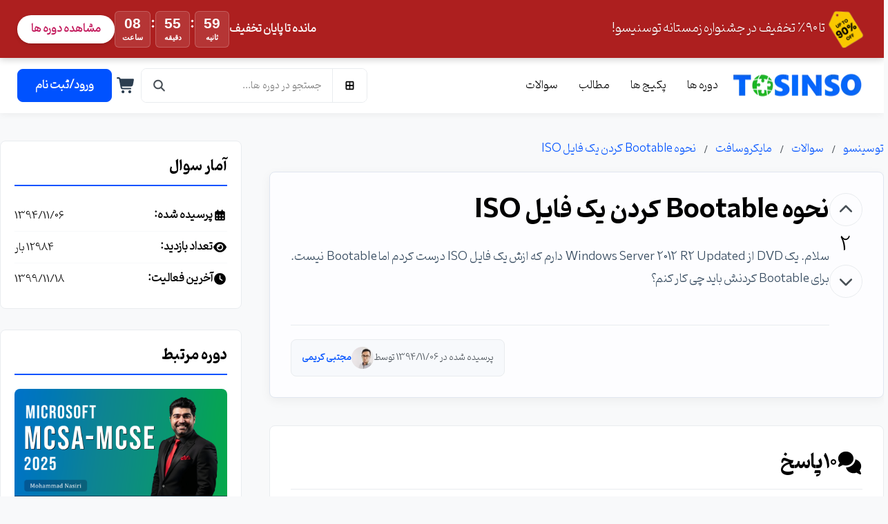

--- FILE ---
content_type: text/html; charset=utf-8
request_url: https://tosinso.com/questions/51228/%D9%86%D8%AD%D9%88%D9%87-bootable-%DA%A9%D8%B1%D8%AF%D9%86-%DB%8C%DA%A9-%D9%81%D8%A7%DB%8C%D9%84-iso
body_size: 13117
content:



<!DOCTYPE html>
<html lang="fa" dir="rtl">
<head>
    <meta charset="UTF-8">
    <meta name="viewport" content="width=device-width, initial-scale=1.0">
    <meta name="csrf-token" content="CfDJ8NzDHLhUnR1Nss8e8_IOixBCuhHLiJMVRX_-F1lzjgn_nr57IpnlwpzegTHoN3uDMONYDzTdfdLKawlOab1iVbFJ5ozVYmnQYBC906g_e5c6fup--5f6pcDmXcGaABxbipItmvCbxZSZLMOSbJpfcXA" />
    <link rel="preload" href="/fonts/Pinar-FD-Bold.woff2" as="font" type="font/woff2" crossorigin />
    <link rel="preload" href="/fonts/Pinar-FD-Regular.woff2" as="font" type="font/woff2" crossorigin />
    <title>نحوه Bootable  کردن یک فایل ISO</title>
    <script>
        window.__RequestVerificationToken = "CfDJ8NzDHLhUnR1Nss8e8_IOixBCuhHLiJMVRX_-F1lzjgn_nr57IpnlwpzegTHoN3uDMONYDzTdfdLKawlOab1iVbFJ5ozVYmnQYBC906g_e5c6fup--5f6pcDmXcGaABxbipItmvCbxZSZLMOSbJpfcXA";
    </script>
    
        <!-- Global site tag (gtag.js) - Google Analytics -->
        <!-- Google tag (gtag.js) -->
        <script async src="https://www.googletagmanager.com/gtag/js?id=G-CDJL3PC8YM"></script>
        <script>
            window.dataLayer = window.dataLayer || [];
            function gtag(){dataLayer.push(arguments);}
            gtag('js', new Date());

            gtag('config', 'G-CDJL3PC8YM');
        </script>
    
        <script type="module" async>
            import Chatbox from 'https://cdn.mu.chat/embeds/dist/chatbox/index.js?v=2';

            const config = {
                agentId: 'cmfpm1sut006lmoxhv06spgnd'
            };

            const widget = await Chatbox.initBubble(config);
        </script>
    <script type="application/ld&#x2B;json">
        {"@context":"https://schema.org","@type":"Organization","name":"\u062A\u0648\u0633\u06CC\u0646\u0633\u0648","url":"https://tosinso.com","logo":"https://tosinso.com/images/logo_w200.webp","sameAs":["https://www.youtube.com/@tosinso","https://t.me/tosinso","https://linkedin.com/company/tosinso","https://instagram.com/tosinso.official"],"contactPoint":[{"@type":"ContactPoint","telephone":"02634209662","contactType":"customer service","areaServed":"IR","availableLanguage":"fa"}]}
    </script>
    <script type="application/ld&#x2B;json">
        {"@context":"https://schema.org","@type":"WebSite","url":"https://tosinso.com","potentialAction":{"@type":"SearchAction","target":"https://tosinso.com/search?q={search_term_string}","query-input":"required name=search_term_string"}}
    </script>
    
        <link rel="stylesheet" href="/css/site.bundle.css?v=Gn_330WyQaC0xK-2uDytRnLy9Jw" />
    
    

    <link rel="stylesheet" href="/css/autocomplete.css?v=nxhXMPA36-H12EfnJuUaKgQSy23px0BH0QAgnZ1evDA&amp;v=nxhXMPA36-H12EfnJuUaKgQSy23px0BH0QAgnZ1evDA" href="/css/autocomplete.css" />

    
        <link rel="stylesheet" href="/css/discount-banner.css?v=I2eO32ziTqw3NrrHN-BTuy2vRB0Gso5_CVbY43ULUl0&amp;v=I2eO32ziTqw3NrrHN-BTuy2vRB0Gso5_CVbY43ULUl0" href="/css/discount-banner.css" />


    <script src="/js/sprite-loader.js?v=o_KO8Vg3qQuiKCe1exTt3H0I5Ko7fLY-ogmvDWslOkg&amp;v=o_KO8Vg3qQuiKCe1exTt3H0I5Ko7fLY-ogmvDWslOkg"></script>
    
    
    <meta name="description" content="سلام. یک DVD  از Windows Server 2012 R2 Updated  دارم که ازش یک فایل ISO  درست کردم اما Bootable  نیست. برای Bootable  کردنش باید چی کار کنم؟"/>
    <link rel="canonical" href="https://tosinso.com/questions/51228/نحوه-bootable-کردن-یک-فایل-iso" />
    <link rel="stylesheet" href="/css/content_display.css?v=QrBX-Tp60vnZI7XnMn4XCyKKboZy7awuGWtFvzPbsRA&amp;v=QrBX-Tp60vnZI7XnMn4XCyKKboZy7awuGWtFvzPbsRA" href="/css/content_display.css" />
    <link rel="stylesheet" href="/css/pages/question-details.css?v=2nPFtMtvPiypnj3N6hEMCLnotwmJSHGH1UpvlJSvvO0&amp;v=2nPFtMtvPiypnj3N6hEMCLnotwmJSHGH1UpvlJSvvO0" href="/css/pages/question-details.css" />

    <meta property="og:title" content="نحوه Bootable  کردن یک فایل ISO"/>
    <meta property="og:description" content="سلام. یک DVD  از Windows Server 2012 R2 Updated  دارم که ازش یک فایل ISO  درست کردم اما Bootable  نیست. برای Bootable  کردنش باید چی کار کنم؟"/>
    <meta property="og:type" content="article"/>
    <meta property="og:url" content="https://tosinso.com/questions/51228/نحوه-bootable-کردن-یک-فایل-iso"/>
    <meta property="og:image" content="https://tosinso.com/images/logo_w200.webp"/>
        <script type="application/ld&#x2B;json">
            {"@context":"https://schema.org","@type":"QAPage","mainEntity":{"@type":"Question","name":"\u0646\u062D\u0648\u0647 Bootable  \u06A9\u0631\u062F\u0646 \u06CC\u06A9 \u0641\u0627\u06CC\u0644 ISO","text":"\u0633\u0644\u0627\u0645. \u06CC\u06A9 DVD  \u0627\u0632 Windows Server 2012 R2 Updated  \u062F\u0627\u0631\u0645 \u06A9\u0647 \u0627\u0632\u0634 \u06CC\u06A9 \u0641\u0627\u06CC\u0644 ISO  \u062F\u0631\u0633\u062A \u06A9\u0631\u062F\u0645 \u0627\u0645\u0627 Bootable  \u0646\u06CC\u0633\u062A. \u0628\u0631\u0627\u06CC Bootable  \u06A9\u0631\u062F\u0646\u0634 \u0628\u0627\u06CC\u062F \u0686\u06CC \u06A9\u0627\u0631 \u06A9\u0646\u0645\u061F","dateCreated":"2016-01-26T13:37:24Z","answerCount":10,"author":{"@type":"Person","name":"\u0645\u062C\u062A\u0628\u06CC \u06A9\u0631\u06CC\u0645\u06CC","url":"https://tosinso.com/questions/51228/\u0646\u062D\u0648\u0647-bootable-\u06A9\u0631\u062F\u0646-\u06CC\u06A9-\u0641\u0627\u06CC\u0644-iso#author"},"acceptedAnswer":{"@type":"Answer","text":"\u0628\u0627\u06CC\u062F \u0628\u0627 \u0646\u0631\u0645 \u0627\u0641\u0632\u0627\u0631 \u0647\u0627\u06CC\u06CC \u06A9\u0647 \u0641\u0627\u06CC\u0644 \u0627\u06CC\u0632\u0648 \u0631\u0648 \u0628\u0627\u0632 \u0645\u06CC\u06A9\u0646\u0646 \u0627\u0637\u0644\u0627\u0639\u0627\u062A \u062F\u0627\u062E\u0644 \u0641\u0627\u06CC\u0644 \u0627\u06CC\u0632\u0648 \u0631\u0648 \u0628\u06CC\u0631\u0648\u0646 \u0628\u06CC\u0627\u0631\u06CC \u0645\u062B\u0644 Deamone \u06CC\u0627 power iso \u0633\u067E\u0633 \u062A\u0648\u0633\u0637 \u0644\u06CC\u0646\u06A9 \u0647\u0627\u06CC \u0632\u06CC\u0631 \u0648 \u06CC\u0627 \u062F\u0633\u062A\u0648\u0631 Diskpart \u06A9\u0647 \u062F\u0631 \u0644\u06CC\u0646\u06A9 \u0632\u06CC\u0631 \u0647\u0633\u062A \u0627\u0642\u062F\u0627\u0645 \u0628\u0647 \u0628\u0648\u062A\u06CC\u0628\u0644 \u06A9\u0631\u062F\u0646 \u0641\u0644\u0634 \u06A9\u0646\u06CC\u062F \u0627\u0644\u0628\u062A\u0647 \u0646\u0631\u0645 \u0627\u0641\u0632\u0627\u0631 \u0647\u0627\u06CC \u0632\u06CC\u0631 \u0628\u062F\u0648\u0646 \u062E\u0627\u0631\u062C \u06A9\u0631\u062F\u0646 \u0641\u0627\u06CC\u0644 iso \u0627\u0645\u06A9\u0627\u0646 \u067E\u0630\u06CC\u0631 \u0647\u0633\u062A \u06CC\u0639\u0646\u06CC \u062E\u0648\u062F\u0634\u0634 \u0641\u0627\u06CC\u0644 \u0627\u06CC\u0632\u0648 \u0631\u0648 \u0627\u0632\u062A\u0648\u0646 \u0645\u06CC\u06AF\u06CC\u0631\u0647 \u0648 \u0628\u0648\u062A\u06CC\u0628\u0644 \u0645\u06CC\u06A9\u0646\u0647\r\n\r\n\u0646\u0635\u0628 \u0648 \u0628\u0648\u062A \u0686\u0646\u062F\u06CC\u0646 \u0633\u06CC\u0633\u062A\u0645 \u0639\u0627\u0645\u0644 \u062A\u0648\u0633\u0637 \u0641\u0644\u0634 Multiboot USB Creator Yumi\r\n\u0633\u0627\u062E\u062A USB boot \u0628\u0631\u0627\u06CC \u0646\u0635\u0628 \u0648\u06CC\u0646\u062F\u0648\u0632 \u0628\u0627 \u0627\u0633\u062A\u0641\u0627\u062F\u0647 \u0627\u0632 diskpart\r\n\u062F\u0627\u0646\u0644\u0648\u062F \u0648 \u0622\u0645\u0648\u0632\u0634 Bootable \u06A9\u0631\u062F\u0646 \u0641\u0644\u0634 \u062A\u0648\u0633\u0637 \u0646\u0631\u0645 \u0627\u0641\u0632\u0627\u0631 rufus\r\n\r\n\u0627\u0645\u0627 \u0627\u06CC\u0646\u0637\u0648\u0631 \u0633\u0648\u0627\u0644\u062A\u0648\u0646 \u06A9\u0645\u06CC \u0627\u0628\u0647\u0627\u0645 \u062F\u0627\u0631\u0647 \u0627\u0644\u0628\u062A\u0647 \u0628\u0631\u0627\u06CC \u0628\u0646\u062F\u0647 \u060C \u0634\u0645\u0627 \u0641\u0627\u06CC\u0644 iso \u0631\u0648 \u0645\u06CC\u062E\u0648\u0627\u06CC\u06CC\u062F \u06A9\u062C\u0627 \u0646\u0635\u0628 \u06A9\u0646\u06CC\u062F\u061F","dateCreated":"2016-01-26T15:01:21Z","upvoteCount":5,"url":"https://tosinso.com/questions/51228/\u0646\u062D\u0648\u0647-bootable-\u06A9\u0631\u062F\u0646-\u06CC\u06A9-\u0641\u0627\u06CC\u0644-iso#answer-ee815134-9ec9-473b-b9fe-b9c2802ac787","author":{"@type":"Person","name":"\u0641\u0631\u0647\u0627\u062F \u062E\u0627\u0646\u0644\u0631\u06CC","url":"https://tosinso.com/questions/51228/\u0646\u062D\u0648\u0647-bootable-\u06A9\u0631\u062F\u0646-\u06CC\u06A9-\u0641\u0627\u06CC\u0644-iso#answer-ee815134-9ec9-473b-b9fe-b9c2802ac787-author"}}}}
        </script>
    <script type="application/ld&#x2B;json">
        {"@context":"https://schema.org","@type":"BreadcrumbList","itemListElement":[{"@type":"ListItem","position":1,"name":"\u062A\u0648\u0633\u06CC\u0646\u0633\u0648","item":"https://tosinso.com"},{"@type":"ListItem","position":2,"name":"\u0633\u0648\u0627\u0644\u0627\u062A","item":"https://tosinso.com/questions"},{"@type":"ListItem","position":3,"name":"\u0645\u0627\u06CC\u06A9\u0631\u0648\u0633\u0627\u0641\u062A","item":"https://tosinso.com/questions/microsoft"},{"@type":"ListItem","position":4,"name":"\u0646\u062D\u0648\u0647 Bootable  \u06A9\u0631\u062F\u0646 \u06CC\u06A9 \u0641\u0627\u06CC\u0644 ISO","item":"https://tosinso.com/questions/51228/\u0646\u062D\u0648\u0647-bootable-\u06A9\u0631\u062F\u0646-\u06CC\u06A9-\u0641\u0627\u06CC\u0644-iso"}]}
    </script>

</head>
<!--
USER STATE CONTROL:
- To show the logged-in view, use class="user-logged-in"
- To show the guest view, use class="user-guest"
-->
<body class="user-guest user-phone-unverified" data-phone-verified="false" data-discount-timer-type="daily" data-discount-timer-until="" data-visitor-auth="guest" data-visitor-search="false" data-disable-course-discount-popup="true">

    <div class="discount-banner" id="discount-banner" data-link-section="بنر تخفیف سایت" data-url="https://tosinso.com/courses" data-timer-type="daily" data-timer-until="" style="--discount-banner-bg:#ad1f1f;--discount-banner-text-color:#ffffff">
        <div class="container discount-banner__container">
            <div class="discount-banner__main-content">
                <div class="discount-banner__info">
                        <img src="/files/get/371e0e8d-b19b-4644-a715-e8fd2c58939b?width=64&amp;height=64" alt="تا ۹۰٪ تخفیف در جشنواره زمستانه توسنیسو!" class="discount-banner__image" />
                    <span>تا ۹۰٪ تخفیف در جشنواره زمستانه توسنیسو!</span>
                </div>
                <div class="discount-banner__actions">
                    <div class="discount-banner__timer">
                        <span class="timer-label desktop-only">مانده تا پایان تخفیف</span>
                        <div id="banner-countdown" class="tosinso-countdown countdown--banner">
                            <div class="countdown-block" data-unit="hours">
                                <span class="countdown-value" data-unit-value="hours">00</span>
                                <span class="countdown-label">ساعت</span>
                            </div>
                            <div class="countdown-separator">:</div>
                            <div class="countdown-block" data-unit="minutes">
                                <span class="countdown-value" data-unit-value="minutes">00</span>
                                <span class="countdown-label">دقیقه</span>
                            </div>
                            <div class="countdown-separator">:</div>
                            <div class="countdown-block" data-unit="seconds">
                                <span class="countdown-value" data-unit-value="seconds">00</span>
                                <span class="countdown-label">ثانیه</span>
                            </div>
                        </div>
                    </div>
                    <a href="https://tosinso.com/courses" class="btn-banner-cta">مشاهده دوره ها</a>
                </div>
            </div>
        </div>
    </div>




<!-- Main Header Section -->
<header class="site-header">
        <div class="top-header" style="display: none;">
            <div class="container">
                <!-- Contact Info -->
                <div class="top-header__contact">
                    <span class="top-header__promo">
                        <svg class="icon icon-percent" aria-hidden="true"><use xlink:href="#clock"></use></svg>
                        شنبه تا چهارشنبه ساعت 9 الی 16
                    </span>
                    <a href="mailto:info@tosinso.com" class="top-header__contact-item" aria-label="ایمیل توسینسو">
                        <svg class="icon icon-envelope" aria-hidden="true"><use xlink:href="#envelope"></use></svg>
                        <span>info@tosinso.com</span>
                    </a>
                    <a href="tel:02634209662" class="top-header__contact-item" aria-label="شماره تماس توسینسو">
                        <svg class="icon icon-phone-alt" aria-hidden="true"><use xlink:href="#phone-alt"></use></svg>
                        <span>026-34209662</span>
                    </a>
                </div>
                <!-- Social Links -->
                <div class="top-header__social">
                    <span>دنبال کنید:</span>
                    <div class="top-header__social-links">
                        <a href="https://instagram.com/tosinso.official" target="_blank" aria-label="Instagram"><svg class="icon" aria-hidden="true"><use xlink:href="#instagram"></use></svg></a>
                        <a href="https://youtube.com/c/tosinso" target="_blank" aria-label="Youtube"><svg class="icon" aria-hidden="true"><use xlink:href="#youtube"></use></svg></a>
                        <a href="https://t.me/tosinso" target="_blank" aria-label="Telegram"><svg class="icon" aria-hidden="true"><use xlink:href="#telegram-plane"></use></svg></a>
                    </div>
                </div>
            </div>
        </div>

    <div class="main-header" id="main-header">
        <div class="container">
            <div class="main-header__left">

                    <!-- Mobile Nav Toggle -->
                    <button class="mobile-nav-toggle" aria-label="Open navigation menu">
                        <svg class="icon icon-bars" aria-hidden="true"><use xlink:href="#bars"></use></svg>
                    </button>
                    <!-- Logo -->
                    <a href="https://tosinso.com/" class="main-header__logo">
                        <img src="/images/logo_w200.webp" alt="Tosinso Logo" class="logo-large" width="200">
                        <img src="/images/logo-small_w45.webp" alt="Tosinso Logo" class="logo-small" width="45">
                    </a>


                <!-- Main Navigation -->
                <nav class="main-header__nav" data-link-section="منوی اصلی هدر">
                    <ul>
                        <li><a href="https://tosinso.com/courses">دوره ها</a></li>
                        <li><a href="https://tosinso.com/packages">پکیج ها</a></li>
                        <li><a href="https://tosinso.com/articles">مطالب</a></li>
                        <li><a href="https://tosinso.com/questions">سوالات</a></li>
                    </ul>
                </nav>
            </div>

            <div class="main-header__right">
                <!-- Search Bar -->
                <div class="main-header__search" data-link-section="جستجوی هدر">
                    <button class="main-header__category-btn" id="category-menu-trigger" aria-label="دسته بندی ها">
                        <svg class="icon icon-th-large" aria-hidden="true"><use xlink:href="#th-large"></use></svg>
                        <span>دسته بندی ها</span>
                    </button>
                    <input type="text" placeholder="جستجو در دوره ها..." id="desktop-search-input">
                    <svg class="icon icon-search main-header__search-icon" aria-hidden="true"><use xlink:href="#search"></use></svg>
                </div>

                <!-- User Actions -->
                <div class="main-header__actions" data-link-section="اقدامات کاربری هدر">
                    <!-- Common Actions (Visible to all) -->
                    <a href="#" class="main-header__action-btn mobile-search-toggle" aria-label="Search">
                        <svg class="icon icon-search" aria-hidden="true"><use xlink:href="#search"></use></svg>
                    </a>
                    <a href="#" id="cart-trigger-btn" class="main-header__action-btn" aria-label="Shopping Cart">
                        <svg class="icon icon-shopping-cart" aria-hidden="true"><use xlink:href="#shopping-cart"></use></svg>
                        <span class="badge" id="cart-badge" style="display: none;"></span>
                    </a>

                    <!-- Logged-in User Actions -->
                    <a id="notifications-popup-trigger" class="main-header__action-btn action-logged-in" aria-label="Notifications">
                        <svg class="icon icon-bell" aria-hidden="true"><use xlink:href="#bell"></use></svg>
                        <span class="badge" id="notifications-badge" style="display: none;"></span>
                    </a>
                    <a id="profile-popup-trigger" class="main-header__action-btn action-logged-in" aria-label="Profile">
                        <svg class="icon icon-user" aria-hidden="true"><use xlink:href="#user"></use></svg>
                    </a>

                    <!-- Guest User Actions -->
                    <a href="https://tosinso.com/login?returnUrl=%2Fquestions%2F51228%2F%25D9%2586%25D8%25AD%25D9%2588%25D9%2587-bootable-%25DA%25A9%25D8%25B1%25D8%25AF%25D9%2586-%25DB%258C%25DA%25A9-%25D9%2581%25D8%25A7%25DB%258C%25D9%2584-iso" class="btn btn-primary action-guest login-btn">
                        <svg class="icon icon-user" aria-hidden="true"><use xlink:href="#user"></use></svg>
                        <span class="login-text">ورود/ثبت نام</span>
                    </a>
                </div>
            </div>
        </div>
        <!-- Mobile Search Overlay -->
        <div class="mobile-search-overlay" data-link-section="جستجوی موبایل هدر">
            <div class="search-wrapper">
                <input type="text" placeholder="جستجو در دوره ها..." id="mobile-search-input">
            </div>
            <button class="close-search-btn" aria-label="Close search">&times;</button>
        </div>
    </div>
    <!-- Placeholder to prevent content jump when header becomes sticky -->
    <div class="header-placeholder" id="header-placeholder"></div>
</header>

<!-- Mega Menu HTML Structure -->
<div class="mega-menu" id="mega-menu-container" data-link-section="مگامنو دسته‌بندی‌ها">
    <div class="mega-menu__sidebar" id="mega-menu-sidebar">
        <!-- Category items will be injected by JS -->
    </div>
    <div class="mega-menu__content-wrapper">
        <div class="mega-menu__content" id="mega-menu-content">
            <!-- Content for the selected category will be injected by JS -->
        </div>
        <div class="mega-menu__featured-course" id="mega-menu-featured-course">
            <!-- "Featured Course" content will be injected by JS -->
        </div>
    </div>
</div>

<!-- Mobile Navigation Sidebar -->
<div class="mobile-nav-overlay"></div>
<aside class="mobile-nav-sidebar" data-link-section="منوی موبایل سایت">
    <div class="mobile-nav__header">
        <img src="/images/logo-small_w45.webp" alt="Tosinso" class="logo-small">
        <button class="mobile-nav__close-btn" aria-label="Close navigation menu">&times;</button>
    </div>
    <div class="mobile-nav__body">
        <ul>
            <li>
                <div class="submenu-toggle">
                    <span>دوره ها</span>
                    <svg class="icon icon-chevron-down arrow" aria-hidden="true"><use xlink:href="#chevron-down"></use></svg>
                </div>
                <ul class="mobile-nav__submenu">
                        <li><a href="https://tosinso.com/courses/network">شبکه های کامپیوتری</a></li>
                        <li><a href="https://tosinso.com/courses/virtualization">مجازی سازی</a></li>
                        <li><a href="https://tosinso.com/courses/microsoft">مایکروسافت</a></li>
                        <li><a href="https://tosinso.com/courses/security">هک و امنیت شبکه</a></li>
                        <li><a href="https://tosinso.com/courses/linux">لینوکس و دواپس</a></li>
                        <li><a href="https://tosinso.com/courses/mikrotik">میکروتیک</a></li>
                        <li><a href="https://tosinso.com/courses/cisco">سیسکو</a></li>
                        <li><a href="https://tosinso.com/courses/programming">برنامه نویسی</a></li>
                        <li><a href="https://tosinso.com/courses/firewall">فایروال</a></li>
                        <li><a href="https://tosinso.com/courses/icdl">کامپیوتر و موبایل</a></li>
                        <li><a href="https://tosinso.com/courses/dba">پایگاه داده و داده کاوی</a></li>
                        <li><a href="https://tosinso.com/courses/web">طراحی سایت و سئو</a></li>
                        <li><a href="https://tosinso.com/courses/art">گرافیک کامپیوتری</a></li>
                        <li><a href="https://tosinso.com/courses/iot">اینترنت اشیاء</a></li>
                        <li><a href="https://tosinso.com/courses/hardware">سخت افزار کامپیوتر</a></li>
                        <li><a href="https://tosinso.com/courses/academic">تحصیلات آکادمیک</a></li>
                        <li><a href="https://tosinso.com/courses/commerce">تجارت ، حقوق و اقتصاد</a></li>
                </ul>
            </li>
            <li><a href="https://tosinso.com/packages">پکیج ها</a></li>
            <li><a href="https://tosinso.com/articles">مطالب</a></li>
            <li><a href="https://tosinso.com/questions">سوالات</a></li>
        </ul>
    </div>
</aside>

<!-- Shopping Cart Sidebar Container -->
<div id="cart-sidebar-container">
    <!-- The cart sidebar will be dynamically rendered here by js/cart.js -->
</div>






<main data-link-content-id="ec065e3b-720b-4c4a-8a16-6987296f509f">
    <div class="page-content-wrapper container">
        <div class="question-page-container">
            <div class="question-main-content">
                <ol class="breadcrumb">
                    <li class="breadcrumb-item"><a href="/">توسینسو</a></li>
                    <li class="breadcrumb-item"><a href="/questions">سوالات</a></li>
                        <li class="breadcrumb-item"><a href="/questions/microsoft">مایکروسافت</a></li>
                    <li class="breadcrumb-item"><a>نحوه Bootable  کردن یک فایل ISO</a></li>
                </ol>
                <article class="qa-post question-post" data-question-id="51228">
                    <div class="vote-control" data-type="question" data-id="51228" data-user-vote="0">
                        <button class="vote-btn" data-action="upvote" aria-label="رای مثبت">
                            <svg class="icon icon-chevron-up" aria-hidden="true">
                                <use xlink:href="#chevron-up"></use>
                            </svg>
                        </button>
                        <span class="vote-score">2</span>
                        <button class="vote-btn" data-action="downvote" aria-label="رای منفی">
                            <svg class="icon icon-chevron-down" aria-hidden="true">
                                <use xlink:href="#chevron-down"></use>
                            </svg>
                        </button>
                    </div>
                    <div class="qa-body">
                        <h1 class="question-title">نحوه Bootable  کردن یک فایل ISO</h1>
                        <div class="rich-content-wrapper" data-link-section="متن سوال" data-link-content-id="ec065e3b-720b-4c4a-8a16-6987296f509f">
                            <p>سلام. یک DVD  از Windows Server 2012 R2 Updated  دارم که ازش یک فایل ISO  درست کردم اما Bootable  نیست. برای Bootable  کردنش باید چی کار کنم؟</p>
                        </div>
                        <div class="actions-author-wrapper">
                            <div class="actions-group">
                            </div>
                            <div class="author-box">
                                  <span class="author-label">پرسیده شده در 1394/11/06 توسط</span>
                                  <div class="author-info">
                                      <img src="/files/get/dd48ac52-6f94-490f-8f67-0d076ad50aaa?width=48&amp;height=48" alt="آواتار">
                                      <a href="/profiles/ad8b7c2a-1f3f-4efd-9361-f0dcb4a15ff3" class="author-name">مجتبی کریمی</a>
                                  </div>
                            </div>
                        </div>
                    </div>
                </article>

                <section class="answers-section">
                    <div class="answers-header ">
                        <div class="d-flex align-items-center gap-3">
                            <h2>
                                <svg class="icon icon-comments" aria-hidden="true">
                                    <use xlink:href="#comments"></use>
                                </svg><span id="answers-count">10</span> پاسخ
                            </h2>
                        </div>
                    </div>
                    <div class="answers-list ">
                            <article class="qa-post answer-item " data-post-id="5ca3afec-833a-4f2f-b396-08fe86786c62">
                                <div class="vote-control" data-type="comment" data-id="5ca3afec-833a-4f2f-b396-08fe86786c62" data-user-vote="0">
                                    <button class="vote-btn" data-action="upvote" aria-label="رای مثبت">
                                        <svg class="icon icon-chevron-up" aria-hidden="true">
                                            <use xlink:href="#chevron-up"></use>
                                        </svg>
                                    </button>
                                    <span class="vote-score">1</span>
                                    <button class="vote-btn" data-action="downvote" aria-label="رای منفی">
                                        <svg class="icon icon-chevron-down" aria-hidden="true">
                                            <use xlink:href="#chevron-down"></use>
                                        </svg>
                                    </button>
                                    <button class="vote-btn accept-answer" data-action="accept" aria-label="پذیرش پاسخ">
                                        <svg class="icon icon-check" aria-hidden="true">
                                            <use xlink:href="#check"></use>
                                        </svg>
                                    </button>
                                </div>
                                <div class="qa-body">
                                    <div class="rich-content-wrapper" data-link-section="متن پاسخ">
                                        <p>سلام</p>
<p style="text-align: justify;">آیا امکان بوتیبل کردن یک نرم افزار هم وجود دارد؟</p>
<p style="text-align: justify;">طبق گفته جناب KIA ADMIN یه فایل iso (که نرم افزاری بود و با همین پاور ایزو iso یش کردم) را داخل فلش بوتیبل کردم اما پسوندش exe شده بود و بوت هم نشد!!</p>
<p style="text-align: justify;">Rufus هم فایل را بوتیبل نمیکرد&nbsp; چرا که خطا میداد و میگفت این فایل iso، non-bootable است</p>
                                    </div>
                                    <div class="actions-author-wrapper">
                                        <div class="actions-group">
                                        </div>
                                        <div class="author-box">
                                            <span class="author-label">پاسخ در 1399/11/14 توسط</span>
                                            <div class="author-info">
                                                <img src="/images/avatar-man.webp" alt="آواتار">
                                                <a href="/profiles/fbf4ecbf-b377-42fb-89dc-e366555ef6e6" class="author-name">proton .</a>
                                            </div>
                                        </div>
                                    </div>
                                </div>
                            </article>
                            <article class="qa-post answer-item " data-post-id="466cab4a-f1a6-4c82-99b1-2516ccc6bf36">
                                <div class="vote-control" data-type="comment" data-id="466cab4a-f1a6-4c82-99b1-2516ccc6bf36" data-user-vote="0">
                                    <button class="vote-btn" data-action="upvote" aria-label="رای مثبت">
                                        <svg class="icon icon-chevron-up" aria-hidden="true">
                                            <use xlink:href="#chevron-up"></use>
                                        </svg>
                                    </button>
                                    <span class="vote-score">0</span>
                                    <button class="vote-btn" data-action="downvote" aria-label="رای منفی">
                                        <svg class="icon icon-chevron-down" aria-hidden="true">
                                            <use xlink:href="#chevron-down"></use>
                                        </svg>
                                    </button>
                                    <button class="vote-btn accept-answer" data-action="accept" aria-label="پذیرش پاسخ">
                                        <svg class="icon icon-check" aria-hidden="true">
                                            <use xlink:href="#check"></use>
                                        </svg>
                                    </button>
                                </div>
                                <div class="qa-body">
                                    <div class="rich-content-wrapper" data-link-section="متن پاسخ">
                                        <p>اما ابزار هایی مثل HirensBoot ، Acronis True Image که صرفاً فایل های بوت سیستم عامل نیستند اما قابل بوت شدن هستند چطور کار میکنند پس؟</p>
                                    </div>
                                    <div class="actions-author-wrapper">
                                        <div class="actions-group">
                                        </div>
                                        <div class="author-box">
                                            <span class="author-label">پاسخ در 1399/11/17 توسط</span>
                                            <div class="author-info">
                                                <img src="/images/avatar-man.webp" alt="آواتار">
                                                <a href="/profiles/fbf4ecbf-b377-42fb-89dc-e366555ef6e6" class="author-name">proton .</a>
                                            </div>
                                        </div>
                                    </div>
                                </div>
                            </article>
                            <article class="qa-post answer-item " data-post-id="96de3b8f-0ac9-42be-bcf4-8adfd95a21fb">
                                <div class="vote-control" data-type="comment" data-id="96de3b8f-0ac9-42be-bcf4-8adfd95a21fb" data-user-vote="0">
                                    <button class="vote-btn" data-action="upvote" aria-label="رای مثبت">
                                        <svg class="icon icon-chevron-up" aria-hidden="true">
                                            <use xlink:href="#chevron-up"></use>
                                        </svg>
                                    </button>
                                    <span class="vote-score">1</span>
                                    <button class="vote-btn" data-action="downvote" aria-label="رای منفی">
                                        <svg class="icon icon-chevron-down" aria-hidden="true">
                                            <use xlink:href="#chevron-down"></use>
                                        </svg>
                                    </button>
                                    <button class="vote-btn accept-answer" data-action="accept" aria-label="پذیرش پاسخ">
                                        <svg class="icon icon-check" aria-hidden="true">
                                            <use xlink:href="#check"></use>
                                        </svg>
                                    </button>
                                </div>
                                <div class="qa-body">
                                    <div class="rich-content-wrapper" data-link-section="متن پاسخ">
                                        <p>نه اقای خانلری مشکلم Bootable کردن یک فایل ISO سیستم عامل بود که همونطور که در پست بالاا گفتم حل شد. </p>
<p>ممنون از توجه تون!</p>
                                    </div>
                                    <div class="actions-author-wrapper">
                                        <div class="actions-group">
                                        </div>
                                        <div class="author-box">
                                            <span class="author-label">پاسخ در 1394/11/07 توسط</span>
                                            <div class="author-info">
                                                <img src="/files/get/dd48ac52-6f94-490f-8f67-0d076ad50aaa?width=48&amp;height=48" alt="آواتار">
                                                <a href="/profiles/ad8b7c2a-1f3f-4efd-9361-f0dcb4a15ff3" class="author-name">مجتبی کریمی</a>
                                            </div>
                                        </div>
                                    </div>
                                </div>
                            </article>
                            <article class="qa-post answer-item " data-post-id="d17e6514-55bb-4728-8d32-9123d3765c82">
                                <div class="vote-control" data-type="comment" data-id="d17e6514-55bb-4728-8d32-9123d3765c82" data-user-vote="0">
                                    <button class="vote-btn" data-action="upvote" aria-label="رای مثبت">
                                        <svg class="icon icon-chevron-up" aria-hidden="true">
                                            <use xlink:href="#chevron-up"></use>
                                        </svg>
                                    </button>
                                    <span class="vote-score">0</span>
                                    <button class="vote-btn" data-action="downvote" aria-label="رای منفی">
                                        <svg class="icon icon-chevron-down" aria-hidden="true">
                                            <use xlink:href="#chevron-down"></use>
                                        </svg>
                                    </button>
                                    <button class="vote-btn accept-answer" data-action="accept" aria-label="پذیرش پاسخ">
                                        <svg class="icon icon-check" aria-hidden="true">
                                            <use xlink:href="#check"></use>
                                        </svg>
                                    </button>
                                </div>
                                <div class="qa-body">
                                    <div class="rich-content-wrapper" data-link-section="متن پاسخ">
                                        <p style="text-align: justify;">سلام دوست عزیز دوستان راهنمایی کردن اما فک کنم خوب متوجه نشده اید وراه حل ساده ای را برای ما میگم فلشتون رم به کامپیوتر بزنید برید نرم افزار rufusرو دانلود کنید بعد نرم افزار رو ران کنید گزینه سلکت بزنید فایلتون (iso)رو انتخاب کنید و تمام امیدوارم موفق باشید دوست من :)</p>
                                    </div>
                                    <div class="actions-author-wrapper">
                                        <div class="actions-group">
                                        </div>
                                        <div class="author-box">
                                            <span class="author-label">پاسخ در 1399/11/17 توسط</span>
                                            <div class="author-info">
                                                <img src="/files/get/caaacf28-1514-4bb9-9e00-535574c58a6b?width=48&amp;height=48" alt="آواتار">
                                                <a href="/profiles/0fde1443-3019-4b11-9b59-77102f69dfec" class="author-name">Network lover</a>
                                            </div>
                                        </div>
                                    </div>
                                </div>
                            </article>
                            <article class="qa-post answer-item " data-post-id="4ded2f17-1165-4dfc-8955-af45f1bb7b06">
                                <div class="vote-control" data-type="comment" data-id="4ded2f17-1165-4dfc-8955-af45f1bb7b06" data-user-vote="0">
                                    <button class="vote-btn" data-action="upvote" aria-label="رای مثبت">
                                        <svg class="icon icon-chevron-up" aria-hidden="true">
                                            <use xlink:href="#chevron-up"></use>
                                        </svg>
                                    </button>
                                    <span class="vote-score">1</span>
                                    <button class="vote-btn" data-action="downvote" aria-label="رای منفی">
                                        <svg class="icon icon-chevron-down" aria-hidden="true">
                                            <use xlink:href="#chevron-down"></use>
                                        </svg>
                                    </button>
                                    <button class="vote-btn accept-answer" data-action="accept" aria-label="پذیرش پاسخ">
                                        <svg class="icon icon-check" aria-hidden="true">
                                            <use xlink:href="#check"></use>
                                        </svg>
                                    </button>
                                </div>
                                <div class="qa-body">
                                    <div class="rich-content-wrapper" data-link-section="متن پاسخ">
                                        <p>فایل ISO شما باید خودش بوتیبل باشه که Rufus بتونه اون رو روی فلش بوتیبل کنه<span class="aCOpRe"><span dir="rtl">،</span></span> یعنی این نیست که یه فایل ISO که حاوی برنامه هست رو بتونین با برنامه Rufus بوتیبل کنین. حتما فایل ISO باید حاوی سیستم عامل بوت شونده (Bootable) باشه. در نتیجه با Rufus فقط میتونین از ISO سیستم عامل ها فلش بوتیبل بسازید</p>
                                    </div>
                                    <div class="actions-author-wrapper">
                                        <div class="actions-group">
                                        </div>
                                        <div class="author-box">
                                            <span class="author-label">پاسخ در 1399/11/14 توسط</span>
                                            <div class="author-info">
                                                <img src="/files/get/b8e6a875-f372-453e-a329-4691d3d3a1cc?width=48&amp;height=48" alt="آواتار">
                                                <a href="/profiles/6544bfdf-260e-411f-b4df-60458cc29a71" class="author-name">اسحاق احمدپور</a>
                                            </div>
                                        </div>
                                    </div>
                                </div>
                            </article>
                            <article class="qa-post answer-item is-accepted" data-post-id="ee815134-9ec9-473b-b9fe-b9c2802ac787">
                                <div class="vote-control" data-type="comment" data-id="ee815134-9ec9-473b-b9fe-b9c2802ac787" data-user-vote="0">
                                    <button class="vote-btn" data-action="upvote" aria-label="رای مثبت">
                                        <svg class="icon icon-chevron-up" aria-hidden="true">
                                            <use xlink:href="#chevron-up"></use>
                                        </svg>
                                    </button>
                                    <span class="vote-score">5</span>
                                    <button class="vote-btn" data-action="downvote" aria-label="رای منفی">
                                        <svg class="icon icon-chevron-down" aria-hidden="true">
                                            <use xlink:href="#chevron-down"></use>
                                        </svg>
                                    </button>
                                    <button class="vote-btn accept-answer" data-action="accept" aria-label="پذیرش پاسخ">
                                        <svg class="icon icon-check" aria-hidden="true">
                                            <use xlink:href="#check"></use>
                                        </svg>
                                    </button>
                                </div>
                                <div class="qa-body">
                                    <div class="rich-content-wrapper" data-link-section="متن پاسخ">
                                        <p>باید با نرم افزار هایی که فایل ایزو رو باز میکنن اطلاعات داخل فایل ایزو رو بیرون بیاری مثل Deamone یا power iso سپس توسط لینک های زیر و یا دستور Diskpart که در لینک زیر هست اقدام به بوتیبل کردن فلش کنید البته نرم افزار های زیر بدون خارج کردن فایل iso امکان پذیر هست یعنی خودشش فایل ایزو رو ازتون میگیره و بوتیبل میکنه</p>
<ul>
<li><a href="https://tosinso.com/articles/43655/yumi-multiboot-usb-creator-ابزاری-برای-نصب-و-boot-چند-سیستم-عامل" target="_blank">نصب و بوت چندین سیستم عامل توسط فلش Multiboot USB Creator Yumi</a></li>
<li><a href="https://tosinso.com/articles/44136/آموزش-قدم-به-قدم-بوتیبل-کردن-فلش-برای-نصب-ویندوز-و-لینوکس" target="_blank">ساخت USB boot برای نصب ویندوز با استفاده از diskpart</a></li>
<li><a href="https://tosinso.com/articles/44136/آموزش-قدم-به-قدم-بوتیبل-کردن-فلش-برای-نصب-ویندوز-و-لینوکس" target="_blank">دانلود و آموزش Bootable کردن فلش توسط نرم افزار rufus</a></li>
</ul>
<p>اما اینطور سوالتون کمی ابهام داره البته برای بنده ، شما فایل iso رو میخوایید کجا نصب کنید؟</p>
                                    </div>
                                    <div class="actions-author-wrapper">
                                        <div class="actions-group">
                                        </div>
                                        <div class="author-box">
                                            <span class="author-label">پاسخ در 1394/11/06 توسط</span>
                                            <div class="author-info">
                                                <img src="/files/get/45415652-12dd-40ff-946a-8fdb0860349b?width=48&amp;height=48" alt="آواتار">
                                                <a href="/profiles/6a567679-a49a-46ec-beb2-533ab5449f91" class="author-name">فرهاد خانلری</a>
                                            </div>
                                        </div>
                                    </div>
                                </div>
                            </article>
                            <article class="qa-post answer-item " data-post-id="8e33743f-2505-4580-bed5-c3b758ca50ce">
                                <div class="vote-control" data-type="comment" data-id="8e33743f-2505-4580-bed5-c3b758ca50ce" data-user-vote="0">
                                    <button class="vote-btn" data-action="upvote" aria-label="رای مثبت">
                                        <svg class="icon icon-chevron-up" aria-hidden="true">
                                            <use xlink:href="#chevron-up"></use>
                                        </svg>
                                    </button>
                                    <span class="vote-score">0</span>
                                    <button class="vote-btn" data-action="downvote" aria-label="رای منفی">
                                        <svg class="icon icon-chevron-down" aria-hidden="true">
                                            <use xlink:href="#chevron-down"></use>
                                        </svg>
                                    </button>
                                    <button class="vote-btn accept-answer" data-action="accept" aria-label="پذیرش پاسخ">
                                        <svg class="icon icon-check" aria-hidden="true">
                                            <use xlink:href="#check"></use>
                                        </svg>
                                    </button>
                                </div>
                                <div class="qa-body">
                                    <div class="rich-content-wrapper" data-link-section="متن پاسخ">
                                        <p>سلام.حال اگر بخواهیم dvd من هم بوتیبل شود چطور.یعنی هنگام رایت dvd فایل بوت نیز به آن اضافه شود.</p>
                                    </div>
                                    <div class="actions-author-wrapper">
                                        <div class="actions-group">
                                        </div>
                                        <div class="author-box">
                                            <span class="author-label">پاسخ در 1396/09/02 توسط</span>
                                            <div class="author-info">
                                                <img src="/files/get/7cf70014-8e37-44e7-84e9-fc23e594b82d?width=48&amp;height=48" alt="آواتار">
                                                <a href="/profiles/1cfc934f-c3bc-4e5a-9c8e-a3ccac83365b" class="author-name">vahid kh</a>
                                            </div>
                                        </div>
                                    </div>
                                </div>
                            </article>
                            <article class="qa-post answer-item " data-post-id="352b9dec-8b07-4653-a7ba-c58126b98b71">
                                <div class="vote-control" data-type="comment" data-id="352b9dec-8b07-4653-a7ba-c58126b98b71" data-user-vote="0">
                                    <button class="vote-btn" data-action="upvote" aria-label="رای مثبت">
                                        <svg class="icon icon-chevron-up" aria-hidden="true">
                                            <use xlink:href="#chevron-up"></use>
                                        </svg>
                                    </button>
                                    <span class="vote-score">1</span>
                                    <button class="vote-btn" data-action="downvote" aria-label="رای منفی">
                                        <svg class="icon icon-chevron-down" aria-hidden="true">
                                            <use xlink:href="#chevron-down"></use>
                                        </svg>
                                    </button>
                                    <button class="vote-btn accept-answer" data-action="accept" aria-label="پذیرش پاسخ">
                                        <svg class="icon icon-check" aria-hidden="true">
                                            <use xlink:href="#check"></use>
                                        </svg>
                                    </button>
                                </div>
                                <div class="qa-body">
                                    <div class="rich-content-wrapper" data-link-section="متن پاسخ">
                                        <p>جواب این هست دوستان. از یک ISO Bootable  با استفاده از یکی از نرم افزار هایی مثل PowerISO اطلاعات Boot  رو استخراج می کنید و به ISO  مورد نظرتون اضافه می کنید.</p>
                                    </div>
                                    <div class="actions-author-wrapper">
                                        <div class="actions-group">
                                        </div>
                                        <div class="author-box">
                                            <span class="author-label">پاسخ در 1394/11/06 توسط</span>
                                            <div class="author-info">
                                                <img src="/files/get/dd48ac52-6f94-490f-8f67-0d076ad50aaa?width=48&amp;height=48" alt="آواتار">
                                                <a href="/profiles/ad8b7c2a-1f3f-4efd-9361-f0dcb4a15ff3" class="author-name">مجتبی کریمی</a>
                                            </div>
                                        </div>
                                    </div>
                                </div>
                            </article>
                            <article class="qa-post answer-item is-accepted" data-post-id="9a678a25-d9c5-4dab-9884-d3d94ad5eb14">
                                <div class="vote-control" data-type="comment" data-id="9a678a25-d9c5-4dab-9884-d3d94ad5eb14" data-user-vote="0">
                                    <button class="vote-btn" data-action="upvote" aria-label="رای مثبت">
                                        <svg class="icon icon-chevron-up" aria-hidden="true">
                                            <use xlink:href="#chevron-up"></use>
                                        </svg>
                                    </button>
                                    <span class="vote-score">1</span>
                                    <button class="vote-btn" data-action="downvote" aria-label="رای منفی">
                                        <svg class="icon icon-chevron-down" aria-hidden="true">
                                            <use xlink:href="#chevron-down"></use>
                                        </svg>
                                    </button>
                                    <button class="vote-btn accept-answer" data-action="accept" aria-label="پذیرش پاسخ">
                                        <svg class="icon icon-check" aria-hidden="true">
                                            <use xlink:href="#check"></use>
                                        </svg>
                                    </button>
                                </div>
                                <div class="qa-body">
                                    <div class="rich-content-wrapper" data-link-section="متن پاسخ">
                                        <p>سلام </p>
<p>power iso run as administrator اجرا کنید بعدش به منوی action , create bootable usb drive انتخاب کنید </p>
<p><div class="content-image text-center"><img src="https://tosinso.com/files/get/90092165-8999-4277-8a9e-8dc24d0f6c79" alt="سلام 

power iso run as administrator اجرا کنید بعدش به منوی action , create bootable usb drive انتخاب کنید 

||http://network.tosinso.com/files/get/90092165-8999-4277-8a9e-8dc24d0f6c79||" class="content-image"></div>
                                    </div>
                                    <div class="actions-author-wrapper">
                                        <div class="actions-group">
                                        </div>
                                        <div class="author-box">
                                            <span class="author-label">پاسخ در 1394/11/07 توسط</span>
                                            <div class="author-info">
                                                <img src="/files/get/4fd1ae35-e6c0-4804-b38d-97c044086d1b?width=48&amp;height=48" alt="آواتار">
                                                <a href="/profiles/46275ad7-254f-44e5-9bd8-1af5d09531f1" class="author-name">KIA ADMIN</a>
                                            </div>
                                        </div>
                                    </div>
                                </div>
                            </article>
                            <article class="qa-post answer-item " data-post-id="597b21fc-b83e-4c50-83de-e595d2d61199">
                                <div class="vote-control" data-type="comment" data-id="597b21fc-b83e-4c50-83de-e595d2d61199" data-user-vote="0">
                                    <button class="vote-btn" data-action="upvote" aria-label="رای مثبت">
                                        <svg class="icon icon-chevron-up" aria-hidden="true">
                                            <use xlink:href="#chevron-up"></use>
                                        </svg>
                                    </button>
                                    <span class="vote-score">0</span>
                                    <button class="vote-btn" data-action="downvote" aria-label="رای منفی">
                                        <svg class="icon icon-chevron-down" aria-hidden="true">
                                            <use xlink:href="#chevron-down"></use>
                                        </svg>
                                    </button>
                                    <button class="vote-btn accept-answer" data-action="accept" aria-label="پذیرش پاسخ">
                                        <svg class="icon icon-check" aria-hidden="true">
                                            <use xlink:href="#check"></use>
                                        </svg>
                                    </button>
                                </div>
                                <div class="qa-body">
                                    <div class="rich-content-wrapper" data-link-section="متن پاسخ">
                                        <p style="text-align: justify;">سوالم در مورد نحوه بوتیبل کردن و استفاده از نرم افزار هایی چون Rufus و... نیست. حتماً با نرم افزار بکاپ گیر Acronis کارکرده اید. این برنامه یه نسخه هم داره که پسوندش iso هست و بوتیبلش میکنی رو فلش و بعد قبل بالا آمدن سیستم عامل برنامه شما میتونید از این نرم افزار استفاده کنید. من حتی یه نرم افزار داشتم با پسوند iso که رو سی دی بوت میشد و کافی بود تو سی دی رام هر کامپیوتری بگذارید و بوت کنیدش و پسورد ویندوز را برمیداشت... . یا حتی این دیسک های نجات چطور؟ مثل Hirens که محتوی برنامه های مختلفی مثل cpu-z ، ویروس یاب، فایرفاکس، cmd ، حتی همین Acronis و...را دارد.</p>
<p>من یه نرم افزار دستیار هارد دارم که ریکاوری، تعمیر و پارتیشن بندی هارد را و... را انجام میدهد. میخواستم بدانم که آیا میتوانم آن را iso ش کنم و بد رو فلش بوتیبل کنم تا بوت بشه قبل ویندوز و بعد از آن برای تعمیر هار استفاده کنم؟</p>
                                    </div>
                                    <div class="actions-author-wrapper">
                                        <div class="actions-group">
                                        </div>
                                        <div class="author-box">
                                            <span class="author-label">پاسخ در 1399/11/18 توسط</span>
                                            <div class="author-info">
                                                <img src="/images/avatar-man.webp" alt="آواتار">
                                                <a href="/profiles/fbf4ecbf-b377-42fb-89dc-e366555ef6e6" class="author-name">proton .</a>
                                            </div>
                                        </div>
                                    </div>
                                </div>
                            </article>
                    </div>
                </section>

                <section class="your-answer-section">
                    <h2>پاسخ شما</h2>
                        <div class="empty-state login-prompt">
                            <div class="icon">
                                <svg class="icon icon-user" aria-hidden="true">
                                    <use xlink:href="#user"></use>
                                </svg>
                            </div>
                            <p class="message">برای ارسال پاسخ باید وارد سایت شوید</p>
                            <p class="description">برای مشارکت در بحث لازم است ابتدا وارد حساب کاربری خود شوید.</p>
                            <a href="/login?returnUrl=%2Fquestions%2F51228%2F%25D9%2586%25D8%25AD%25D9%2588%25D9%2587-bootable-%25DA%25A9%25D8%25B1%25D8%25AF%25D9%2586-%25DB%258C%25DA%25A9-%25D9%2581%25D8%25A7%25DB%258C%25D9%2584-iso" class="btn btn-primary">ورود به سایت</a>
                        </div>
                </section>
            </div>

            <aside class="question-sidebar" data-link-section="سایدبار سوال">
                <div class="sidebar-widget">
                    <h4 class="widget-title">آمار سوال</h4>
                    <ul class="widget-list question-stats-list">
                        <li class="stat-item">
                            <span class="stat-label">
                                <svg class="icon icon-calendar-alt" aria-hidden="true">
                                    <use xlink:href="#calendar-alt"></use>
                                </svg> پرسیده شده:
                            </span>
                              <span class="stat-value">1394/11/06</span>
                        </li>
                        <li class="stat-item">
                            <span class="stat-label">
                                <svg class="icon icon-eye" aria-hidden="true">
                                    <use xlink:href="#eye"></use>
                                </svg> تعداد بازدید:
                            </span>
                            <span class="stat-value">12984 بار</span>
                        </li>
                        <li class="stat-item">
                            <span class="stat-label">
                                <svg class="icon icon-clock" aria-hidden="true">
                                    <use xlink:href="#clock"></use>
                                </svg> آخرین فعالیت:
                            </span>
                              <span class="stat-value">1399/11/18</span>
                        </li>
                    </ul>
                </div>

                    <div class="sidebar-widget">
                        <h4 class="widget-title">دوره مرتبط</h4>
                        <a href="/courses/mcse-mcsa-2022-1">
                            <img src="/files/get/d6b12e52-ed10-41f4-86d5-2f38a569fbaf" alt="بهترین دوره آموزش MCSA / MCSE ویندوز سرور 2025 صفر تا صد" style="width: 100%; border-radius: var(--border-radius); margin-bottom: 15px;">
                        </a>
                        <a href="/courses/mcse-mcsa-2022-1" class="btn btn-primary" style="width: 100%;">مشاهده دوره</a>
                    </div>

                <div class="sidebar-widget">
                    <h4 class="widget-title">سوالات مرتبط</h4>
                    <ul class="widget-list related-questions-list">
                            <li>
                                <a href="https://tosinso.com/questions/56239/معرفی-ntp-server-ایرانی-(-تایم-سرور-ایرانی-)" class="related-item">
                                    <span class="related-item-title">معرفی NTP Server ایرانی ( تایم سرور ایرانی )</span>
                                </a>
                            </li>
                            <li>
                                <a href="https://tosinso.com/questions/226179/مشکل-متصل-نشدن-انی-دسک-(-anydesk-)-به-اینترنت" class="related-item">
                                    <span class="related-item-title">مشکل متصل نشدن انی دسک ( Anydesk ) به اینترنت</span>
                                </a>
                            </li>
                            <li>
                                <a href="https://tosinso.com/questions/39518/غیرفعال-شدن-وایرلس-و-مشکل-وصل-نشدن-به-اینترنت" class="related-item">
                                    <span class="related-item-title">غیرفعال شدن وایرلس و مشکل وصل نشدن به اینترنت</span>
                                </a>
                            </li>
                            <li>
                                <a href="https://tosinso.com/questions/74067/دیده-نشدن-سیستم-های-دیگر-در-ویندوز-10-در-بخش-network" class="related-item">
                                    <span class="related-item-title">دیده نشدن سیستم های دیگر در ویندوز 10 در بخش Network</span>
                                </a>
                            </li>
                            <li>
                                <a href="https://tosinso.com/questions/7484/مشکل-در-مراحل-نصب-ویندوز-و-خطای-gpt-partition-style" class="related-item">
                                    <span class="related-item-title">مشکل در مراحل نصب ویندوز و خطای GPT Partition Style</span>
                                </a>
                            </li>
                            <li>
                                <a href="https://tosinso.com/questions/46465/مشکل-فرمت-نشدن-درایو-c-هنگام-نصب-ویندوز" class="related-item">
                                    <span class="related-item-title">مشکل فرمت نشدن درایو c هنگام نصب ویندوز</span>
                                </a>
                            </li>
                            <li>
                                <a href="https://tosinso.com/questions/13239/شبکه-کردن-کامپیوتر-و-لپ-تاپ-با-استفاده-از-مودم-وایرلس" class="related-item">
                                    <span class="related-item-title">شبکه کردن کامپیوتر و لپ تاپ با استفاده از مودم وایرلس</span>
                                </a>
                            </li>
                            <li>
                                <a href="https://tosinso.com/questions/42497/درخواست-username-و-password-موقع-وصل-شدن-به-share-ها" class="related-item">
                                    <span class="related-item-title">درخواست Username و Password موقع وصل شدن به Share ها</span>
                                </a>
                            </li>
                            <li>
                                <a href="https://tosinso.com/questions/24436/نحوه-شبکه-کردن-دو-کامپیوتر-با-مودم-adsl-و-اشتراک-اینترنت" class="related-item">
                                    <span class="related-item-title">نحوه شبکه کردن دو کامپیوتر با مودم ADSL و اشتراک اینترنت</span>
                                </a>
                            </li>
                            <li>
                                <a href="https://tosinso.com/questions/37107/استفاده-همزمان-از-یک-پرینتر-در-دو-کامپیوتر" class="related-item">
                                    <span class="related-item-title">استفاده همزمان از یک پرینتر در دو کامپیوتر </span>
                                </a>
                            </li>
                    </ul>
                </div>
            </aside>
        </div>
    </div>
</main>



<!-- Site Footer -->
<footer class="site-footer" data-link-section="فوتر سایت">
    <div class="main-footer">
        <div class="container">
            <!-- Column 1: About -->
            <div class="footer-col">
                <h3 class="footer-col__title">درباره توسینسو</h3>
                <p>توسینسو، جامعه‌ای برای یادگیری و به اشتراک‌گذاری دانش در حوزه‌های مختلف فناوری اطلاعات است. ما به شما کمک می‌کنیم تا مهارت‌های خود را ارتقا دهید.</p>
                <div class="footer-social-links">
                    <a href="https://youtube.com/c/tosinso" aria-label="YouTube"><svg class="icon icon-youtube" aria-hidden="true"><use xlink:href="#youtube"></use></svg></a>
                    <a href="https://t.me/tosinso" aria-label="Telegram"><svg class="icon icon-telegram-plane" aria-hidden="true"><use xlink:href="#telegram-plane"></use></svg></a>
                    <a href="https://linkedin.com/company/tosinso" aria-label="LinkedIn"><svg class="icon icon-linkedin-in" aria-hidden="true"><use xlink:href="#linkedin-in"></use></svg></a>
                    <a href="https://instagram.com/tosinso.official" aria-label="Instagram"><svg class="icon icon-linkedin-in" aria-hidden="true"><use xlink:href="#instagram"></use></svg></a>
                </div>
            </div>

            <!-- Column 2: Quick Links -->
            <div class="footer-col">
                <h3 class="footer-col__title">لینک‌های سریع</h3>
                <ul>
                    <li><a href="https://tosinso.com/instructors/apply">مدرس شوید</a></li>
                    <li><a href="https://tosinso.com/blog">وبلاگ</a></li>
                    <li><a href="https://tosinso.com/contact">تماس با ما</a></li>
                </ul>
            </div>

            <!-- Column 3: Courses -->
            <div class="footer-col">
                <h3 class="footer-col__title">دوره‌های آموزشی</h3>
                <ul>
                        <li><a href="https://tosinso.com/courses/network">شبکه های کامپیوتری</a></li>
                        <li><a href="https://tosinso.com/courses/virtualization">مجازی سازی</a></li>
                        <li><a href="https://tosinso.com/courses/microsoft">مایکروسافت</a></li>
                        <li><a href="https://tosinso.com/courses/security">هک و امنیت شبکه</a></li>
                        <li><a href="https://tosinso.com/courses/linux">لینوکس و دواپس</a></li>
                        <li><a href="https://tosinso.com/courses/mikrotik">میکروتیک</a></li>
                        <li><a href="https://tosinso.com/courses/cisco">سیسکو</a></li>
                        <li><a href="https://tosinso.com/courses/programming">برنامه نویسی</a></li>
                        <li><a href="https://tosinso.com/courses/firewall">فایروال</a></li>
                        <li><a href="https://tosinso.com/courses/icdl">کامپیوتر و موبایل</a></li>
                        <li><a href="https://tosinso.com/courses/dba">پایگاه داده و داده کاوی</a></li>
                        <li><a href="https://tosinso.com/courses/web">طراحی سایت و سئو</a></li>
                        <li><a href="https://tosinso.com/courses/art">گرافیک کامپیوتری</a></li>
                        <li><a href="https://tosinso.com/courses/iot">اینترنت اشیاء</a></li>
                        <li><a href="https://tosinso.com/courses/hardware">سخت افزار کامپیوتر</a></li>
                        <li><a href="https://tosinso.com/courses/academic">تحصیلات آکادمیک</a></li>
                        <li><a href="https://tosinso.com/courses/commerce">تجارت ، حقوق و اقتصاد</a></li>
                </ul>
            </div>

            <!-- Column 4: Contact & Newsletter -->
            <div class="footer-col">
                <h3 class="footer-col__title">تماس با ما</h3>
                <div class="footer-contact-item">
                    <svg class="icon icon-map-marker-alt" aria-hidden="true"><use xlink:href="#map-marker-alt"></use></svg>
                    <span>کرج - شاهین ویلا - نبش خیابان هفتم شرقی - مجتمع مهرگان - طبقه 6 - واحد 704</span>
                </div>
                <div class="footer-contact-item">
                    <svg class="icon icon-envelope" aria-hidden="true"><use xlink:href="#envelope"></use></svg>
                    <a href="mailto:info@tosinso.com" aria-label="ایمیل توسینسو">info@tosinso.com</a>
                </div>
                <div class="footer-contact-item">
                    <svg class="icon icon-phone-alt" aria-hidden="true"><use xlink:href="#phone-alt"></use></svg>
                    <a href="tel:02634209662" aria-label="شماره تماس توسینسو">026-34209662</a>
                </div>
                <div class="footer-contact-item">
                    <svg class="icon icon-telegram-plane" aria-hidden="true"><use xlink:href="#telegram-plane"></use></svg>
                    <a href="https://t.me/tosinso_support" target="_blank" aria-label="پشتیبانی تلگرام">پشتیبانی تلگرام</a>
                </div>
                <div class="footer-contact-item">
                    <p>ساعات پاسخ گویی تلفنی و پشتیبانی تلگرام شنبه تا چهارشنبه از ساعت 9 صبح الی 18 می باشد</p>
                </div>
                <h3 class="footer-col__title" style="margin-top: 30px;">عضویت در خبرنامه</h3>
                <p>برای اطلاع از آخرین دوره‌ها و تخفیف‌ها!</p>
                <form class="newsletter-form" id="newsletter-form">
                    <input type="text" name="contact" placeholder="ایمیل یا شماره موبایل خود را وارد کنید..." autocomplete="email" required>
                    <button type="submit">عضویت</button>
                </form>
            </div>

            <!-- Column 5: Enamad -->
            <div class="footer-col">
                <h3 class="footer-col__title">نمادها و نشان‌ها</h3>
                <div class="enamad-logos">
                        <a href="https://alborz.irannsr.org/fa/page/107725-%D9%85%D8%B4%D8%A7%D9%87%D8%AF%D9%87-%D8%A7%D8%B9%D8%B6%D8%A7.html?ctp_id=1086&id=45454" target="_blank">
                            <img src="/images/license1_w70.webp" alt="نماد نظام صنفی">
                        </a>
                        <a href="https://trustseal.enamad.ir/?id=414726&Code=IkaipTSd5ssrd9RjpVhRhHADT5mUFRXR" target="_blank">
                            <img src="/images/license2_w70.webp" alt="نماد الکترونیک">
                        </a>
                        <a href="https://qr.mojavez.ir/track/3305672" target="_blank">
                            <img src="/images/license3_w70.webp" alt="مجوز فنی و حرفه ای">
                        </a>
                </div>
            </div>
        </div>
    </div>
    <div class="sub-footer">
        <div class="container">
            <div class="copyright">
                © ۱۴۰۴ تمام حقوق برای توسینسو محفوظ است.
            </div>
            <div class="sub-footer__links">
                <a href="https://tosinso.com/terms">شرایط و قوانین</a>
            </div>
        </div>
    </div>
</footer>

<!--
FIX: Moved search results popup to the end of the body tag.
This prevents it from affecting the layout of other elements before it's positioned by JavaScript.
-->
<div class="search-results-popup" id="global-search-results" aria-live="polite">
    <!-- Content will be injected by JS -->
</div>

<div class="image-lightbox" id="image-lightbox" role="dialog" aria-modal="true" aria-hidden="true" hidden>
    <button type="button" class="image-lightbox__close-btn" aria-label="بستن تصویر">
        <svg class="icon icon-times" aria-hidden="true"><use xlink:href="#times"></use></svg>
    </button>
    <img src="" alt="" class="image-lightbox__img" loading="lazy"/>
</div>


    <script src="/js/components/debounce.js?v=YX3ONjFHik_gI3etjwLm-HBs4TCuI_EouFBxqWpyfvs&amp;v=YX3ONjFHik_gI3etjwLm-HBs4TCuI_EouFBxqWpyfvs"></script>
    <script src="/js/icon-utils.js?v=WGquZwXgAzkRVF0SLcP_CG_mVDQ_f5HPDt6TvhytkTA&amp;v=WGquZwXgAzkRVF0SLcP_CG_mVDQ_f5HPDt6TvhytkTA"></script>
    <script src="/js/rich-text.js?v=pvJw3HjfOrSmDp_zPtf69Ahoe0wkBtQYti2NbeGkYmQ&amp;v=pvJw3HjfOrSmDp_zPtf69Ahoe0wkBtQYti2NbeGkYmQ"></script>
    <script src="/js/site.bundle.js?v=NSaFQgzWslUoOZ1DNzptz-_db28"></script>
    <script src="/js/promo-timer-utils.js?v=Y-oH2yKoq8DsCXRJDq-cIu75AAg47Lt314rCTJhAAhU&amp;v=Y-oH2yKoq8DsCXRJDq-cIu75AAg47Lt314rCTJhAAhU"></script>
    <script src="/js/course_discount_timer.js?v=pFaTBuI3xXyCuVggwc9mhhIcE6IyWZZSqJPiWlomX98&amp;v=pFaTBuI3xXyCuVggwc9mhhIcE6IyWZZSqJPiWlomX98"></script>
    <script src="/js/autocomplete.js?v=6PTHBJnnj0lcQpRL9ZteDgByBE_rcqWVRAn2M-iJEww&amp;v=6PTHBJnnj0lcQpRL9ZteDgByBE_rcqWVRAn2M-iJEww"></script>


    <script src="/js/components/link-click-tracker.js?v=CDwgiN2nJVS7J8IGOZ3Kiw_0kOFc4lb1g5PVJJwQgU0&amp;v=CDwgiN2nJVS7J8IGOZ3Kiw_0kOFc4lb1g5PVJJwQgU0"></script>
    <script src="/js/discount-banner.js?v=3JEmtekb3Oc796oK5d0lUNTW2aZETeQda4OqOJNsMqU&amp;v=3JEmtekb3Oc796oK5d0lUNTW2aZETeQda4OqOJNsMqU"></script>


        <script src="/js/content_display.js?v=UYBH4NkwEFh8Em2-WYpA0QS97D4vRyGgnrgVERvUqBE&amp;v=UYBH4NkwEFh8Em2-WYpA0QS97D4vRyGgnrgVERvUqBE"></script>
        <script src="/js/pages/question-details.js?v=Wzdd50oDLGNxwu_0asVnr2e-bgDrxSP6cIsB8j6Kzj4&amp;v=Wzdd50oDLGNxwu_0asVnr2e-bgDrxSP6cIsB8j6Kzj4"></script>
    
</body>
</html>


--- FILE ---
content_type: text/css
request_url: https://tosinso.com/css/autocomplete.css?v=nxhXMPA36-H12EfnJuUaKgQSy23px0BH0QAgnZ1evDA&v=nxhXMPA36-H12EfnJuUaKgQSy23px0BH0QAgnZ1evDA
body_size: 1264
content:
/* ==============================================
  Tosinso Professional Autocomplete Component Styles
  ============================================== */

/* --- Main Wrapper --- */
.tosinso-autocomplete {
    position: relative;
    width: 100%;
    font-family: 'PinarRegular', sans-serif;
}

/* --- Trigger Area (contains input and tags) --- */
.tosinso-autocomplete__trigger {
    display: flex;
    align-items: center;
    flex-wrap: wrap;
    width: 100%;
    min-height: 50px;
    padding: 5px 10px;
    background-color: var(--component-bg-color);
    border: 1px solid var(--border-color);
    border-radius: var(--border-radius);
    cursor: text; /* Change cursor to text */
    transition: border-color 0.3s, box-shadow 0.3s;
}

.tosinso-autocomplete.is-open .tosinso-autocomplete__trigger {
    outline: none;
    border-color: var(--primary-color);
    box-shadow: 0 0 0 3px rgba(0, 123, 255, 0.1);
}

/* --- Multi-select Tags --- */
.tosinso-autocomplete__tags-wrapper {
    display: flex;
    flex-wrap: wrap;
    gap: 6px;
    align-items: center;
}

.tosinso-autocomplete__tag {
    display: inline-flex;
    align-items: center;
    background-color: var(--primary-color);
    color: #fff;
    padding: 4px 8px;
    border-radius: 5px;
    font-size: 13px;
    white-space: nowrap;
}

.tosinso-autocomplete__tag-remove {
    background: none;
    border: none;
    color: #fff;
    opacity: 0.7;
    margin-right: 6px;
    cursor: pointer;
    font-size: 14px;
    padding: 0;
}
.tosinso-autocomplete__tag-remove:hover {
    opacity: 1;
}

/* --- Input Field --- */
.tosinso-autocomplete__input {
    flex-grow: 1;
    border: none;
    outline: none;
    background-color: transparent;
    padding: 8px 5px;
    font-size: 16px;
    min-width: 120px; /* Prevent input from becoming too small */
}

.tosinso-autocomplete__clear {
    display: none;
    align-items: center;
    justify-content: center;
    width: 28px;
    height: 28px;
    border: none;
    border-radius: 50%;
    background: transparent;
    color: var(--dark-gray-color);
    cursor: pointer;
    flex-shrink: 0;
    transition: background-color 0.2s ease, color 0.2s ease;
}

.tosinso-autocomplete__clear:hover,
.tosinso-autocomplete__clear:focus {
    background-color: var(--light-gray-color);
    color: var(--primary-color);
}

.tosinso-autocomplete__clear.is-visible {
    display: inline-flex;
}

/* --- Dropdown Panel --- */
.tosinso-autocomplete__panel {
    position: absolute;
    top: calc(100% + 5px);
    right: 0;
    width: 100%;
    background-color: var(--component-bg-color);
    border: 1px solid var(--medium-gray-color);
    border-radius: var(--border-radius);
    box-shadow: 0 5px 20px rgba(0,0,0,0.1);
    z-index: 1040;
    opacity: 0;
    visibility: hidden;
    transform: translateY(-10px);
    transition: opacity 0.25s ease, transform 0.25s ease, visibility 0.25s ease;
    display: flex;
    flex-direction: column;
    max-height: 300px;
}

.tosinso-autocomplete.is-open .tosinso-autocomplete__panel {
    opacity: 1;
    visibility: visible;
    transform: translateY(0);
}

.tosinso-autocomplete__panel--floating {
    position: fixed;
    top: auto;
    right: auto;
    left: 0;
    width: auto;
    max-height: 320px;
    z-index: 2000;
    transform: translateY(0);
    opacity: 0;
    visibility: hidden;
}

.tosinso-autocomplete__portal {
    position: fixed;
    top: 0;
    left: 0;
    width: 0;
    height: 0;
    z-index: 2000;
}

.tosinso-autocomplete__panel--floating.is-visible {
    opacity: 1;
    visibility: visible;
}

.tosinso-autocomplete__panel--floating.is-above {
    transform-origin: bottom right;
}

/* --- Items List --- */
.tosinso-autocomplete__list {
    list-style: none;
    margin: 0;
    padding: 8px;
    overflow-y: auto;
    flex-grow: 1;
}

.tosinso-autocomplete__item {
    padding: 12px 15px;
    cursor: pointer;
    border-radius: 6px;
    transition: background-color 0.2s;
    font-size: 15px;
    display: flex;
    align-items: center;
    justify-content: space-between;
}

.tosinso-autocomplete__item:hover,
.tosinso-autocomplete__item.is-focused {
    background-color: var(--light-gray-color);
}

.tosinso-autocomplete__item.is-selected {
    background-color: #eaf4ff;
    color: var(--primary-hover-color);
    font-weight: 600;
}

/* --- Custom Item Template --- */
.tosinso-autocomplete__item-content {
    display: flex;
    align-items: center;
    gap: 10px;
}

.tosinso-autocomplete__item-icon {
    width: 20px;
    text-align: center;
    color: var(--dark-gray-color);
}
.tosinso-autocomplete__item.is-selected .tosinso-autocomplete__item-icon {
    color: var(--primary-hover-color);
}
.tosinso-autocomplete__item-avatar {
    width: 32px;
    height: 32px;
    border-radius: 50%;
    object-fit: cover;
}

/* --- No Results Message & Loader (UPDATED) --- */
.tosinso-autocomplete__message {
    padding: 30px 20px; /* Increased padding */
    text-align: center;
    color: var(--dark-gray-color);
    display: flex;
    flex-direction: column;
    align-items: center;
    justify-content: center;
    gap: 15px; /* Increased gap */
}

/* NEW: Styles for the message icon */
.tosinso-autocomplete__message i {
    font-size: 2.5rem;
    color: var(--medium-gray-color);
}

/* --- Validation States --- */
.tosinso-autocomplete__trigger.is-invalid {
    border-color: var(--error-color) !important;
}
.tosinso-autocomplete__trigger.is-valid {
    border-color: var(--success-color) !important;
}


--- FILE ---
content_type: text/css
request_url: https://tosinso.com/css/pages/question-details.css?v=2nPFtMtvPiypnj3N6hEMCLnotwmJSHGH1UpvlJSvvO0&v=2nPFtMtvPiypnj3N6hEMCLnotwmJSHGH1UpvlJSvvO0
body_size: 2513
content:
/* ==============================================
          Q&A Single Page Specific Styles (REVISED V6 - With Boxed Answers)
          ============================================== */

body {
    background-color: #f8f9fa;
}

.page-content-wrapper {
    padding: 40px 0;
}

.question-page-container {
    display: grid;
    grid-template-columns: 1fr 350px;
    gap: 40px;
    align-items: flex-start;
}

.question-main-content > .breadcrumb {
    margin-bottom: 20px;
}

.question-main-content .breadcrumb a {
    color: var(--primary-color);
}

/* --- Question & Answer Common Card Structure --- */
.qa-post {
    background-color: var(--component-bg-color);
    border: 1px solid var(--medium-gray-color);
    border-radius: var(--border-radius);
    display: flex;
    gap: 20px;
    padding: 30px;
    margin-bottom: 30px;
    transition: box-shadow 0.3s ease;
}

/* Visual distinction for the main question post */
.question-post {
    background-color: #fdfdff;
    border: 1px solid #e0e6f0;
    box-shadow: 0 4px 15px rgba(0, 0, 0, 0.05);
}

.vote-control {
    flex-shrink: 0;
    display: flex;
    flex-direction: column;
    align-items: center;
    gap: 8px;
}

.vote-btn {
    background: none;
    border: 1px solid var(--medium-gray-color);
    width: 48px;
    height: 48px;
    border-radius: 50%;
    font-size: 20px;
    cursor: pointer;
    color: var(--dark-gray-color);
    transition: all 0.2s ease;
    display: flex;
    align-items: center;
    justify-content: center;
}

    .vote-btn:hover:not(:disabled) {
        background-color: var(--light-gray-color);
        color: var(--primary-color);
    }

    .vote-btn.active {
        background-color: var(--primary-color);
        border-color: var(--primary-color);
        color: #fff;
    }

.vote-score {
    font-family: 'PinarRegular', sans-serif;
    font-size: 1.8rem;
    color: var(--text-color);
    margin: 5px 0;
    transition: transform 0.2s ease-in-out;
}

    .vote-score.score-pop {
        transform: scale(1.3);
    }

.qa-body {
    flex-grow: 1;
    display: flex;
    flex-direction: column;
}

    .qa-body .question-title {
        font-family: 'PinarBold', sans-serif;
        font-size: 2.2rem;
        line-height: 1.5;
        margin-bottom: 25px;
    }

    .qa-body .rich-content-wrapper {
        margin-bottom: 30px;
        flex-grow: 1;
    }

.question-tags {
    display: flex;
    flex-wrap: wrap;
    gap: 10px;
    margin-bottom: 25px;
}

    .question-tags .tag {
        background-color: #eaf4ff;
        color: var(--primary-hover-color);
        padding: 5px 12px;
        border-radius: 5px;
        font-size: 14px;
        font-weight: 600;
    }

        .question-tags .tag:hover {
            background-color: #d4e7ff;
        }

.actions-author-wrapper {
    display: flex;
    justify-content: space-between;
    align-items: center;
    flex-wrap: wrap;
    gap: 15px;
    padding-top: 20px;
    border-top: 1px solid var(--medium-gray-color);
    margin-top: auto;
}

.actions-group {
    display: flex;
    gap: 10px;
}

    .actions-group .btn-link {
        color: var(--dark-gray-color);
        font-weight: 600;
        font-size: 14px;
    }

        .actions-group .btn-link:hover {
            color: var(--primary-color);
        }

        .actions-group .btn-link i {
            margin-left: 5px;
        }

.author-box {
    background-color: #f7f9fc;
    border: 1px solid var(--medium-gray-color);
    padding: 10px 15px;
    border-radius: var(--border-radius);
    font-size: 13px;
    display: flex;
    align-items: center;
    gap: 12px;
}

    .author-box .author-label {
        color: var(--dark-gray-color);
    }

.author-info {
    display: flex;
    align-items: center;
    gap: 8px;
    margin-top: 0;
}

    .author-info img {
        width: 32px;
        height: 32px;
        border-radius: 50%;
    }

.author-name {
    font-weight: 600;
    color: var(--primary-color);
}

.author-rep {
    font-weight: bold;
    color: var(--text-color);
}

/* --- Answers Section --- */
/* NEW: Boxed style for the entire answers section */
.answers-section {
    margin-top: 40px;
    background-color: var(--component-bg-color);
    border: 1px solid var(--medium-gray-color);
    border-radius: var(--border-radius);
    padding: 30px;
}

/* MODIFIED: Styling for the header within the new box */
.answers-header {
    display: flex;
    justify-content: space-between;
    align-items: center;
    flex-wrap: wrap;
    gap: 15px;
    margin-bottom: 25px;
    padding-bottom: 15px;
    border-bottom: 1px solid var(--medium-gray-color);
}

    .answers-header h2 {
        font-family: 'PinarBold', sans-serif;
        font-size: 1.8rem;
        margin: 0;
        display: flex; /* NEW: for icon alignment */
        align-items: center; /* NEW: for icon alignment */
    }
        /* NEW: Icon style */
        .answers-header h2 i {
            margin-left: 12px;
            color: var(--primary-color);
            font-size: 1.7rem;
        }

    .answers-header .sort-options {
        display: flex;
        align-items: center;
        gap: 10px;
    }

        .answers-header .sort-options .sort-label {
            font-size: 14px;
            font-weight: 600;
        }

    .answers-header .tosinso-dropdown {
        width: 180px;
    }

/* MODIFIED: Answer items no longer need their own border/bg unless accepted */
.answer-item {
    margin-bottom: 20px;
    border: 1px solid var(--medium-gray-color); /* Added border back for separation inside the box */
    padding: 25px; /* Added padding */
    border-radius: var(--border-radius); /* Added radius */
    background-color: #fff; /* White background to stand out */
}

    .answer-item.is-accepted {
        border-right: 4px solid var(--success-color);
        background-color: #f0fff4;
    }

        .answer-item.is-accepted .vote-control .vote-btn.accept-answer {
            background-color: var(--success-color);
            border-color: var(--success-color);
            color: #fff;
        }

            .answer-item.is-accepted .vote-control .vote-btn.accept-answer i::before {
                content: '\f00c'; /* check icon */
            }

/* Collapsible Comments Section Styles */
.comments-section-wrapper {
    padding: 0;
    font-size: 14px;
    margin-bottom: 40px;
    margin-top: 0;
}

.toggle-comments-btn {
    font-size: 13px;
    font-weight: 600;
    cursor: pointer;
    color: var(--dark-gray-color);
    margin-bottom: 15px;
    display: inline-block;
}

    .toggle-comments-btn:hover {
        color: var(--primary-color);
    }

    .toggle-comments-btn .arrow {
        display: inline-block;
        transition: transform 0.2s ease;
        margin-right: 5px;
    }

.comments-content.collapsed .arrow {
    transform: rotate(-90deg);
}

.comments-content {
    background-color: #f7f9fc;
    border: 1px solid var(--medium-gray-color);
    border-radius: var(--border-radius);
    max-height: 1000px;
    overflow: hidden;
    transition: max-height 0.4s ease, padding 0.4s ease, opacity 0.3s ease;
}

    .comments-content.hidden {
        max-height: 0;
        padding-top: 0;
        padding-bottom: 0;
        opacity: 0;
        border: none;
    }

.comment-item {
    padding: 12px 15px;
    border-bottom: 1px solid #e1e5eb;
    display: flex;
    gap: 10px;
    align-items: flex-start;
}

    .comment-item:last-child {
        border-bottom: none;
    }

    .comment-item img.comment-avatar {
        width: 24px;
        height: 24px;
        border-radius: 50%;
        margin-top: 2px;
    }

.comment-body {
    flex-grow: 1;
}

.comment-item .comment-text {
    color: var(--dark-gray-color);
}

.comment-item .comment-meta {
    color: var(--text-color-muted);
    font-size: 12px;
}

    .comment-item .comment-meta a {
        font-weight: 600;
    }

.add-comment-btn {
    margin-top: 10px;
    font-size: 13px;
}

.answer-item.is-accepted .author-box,
.answer-item.is-accepted .comments-content {
    background-color: #e6f7f2;
    border-color: #b7e4d0;
}

/* FAQ section adjustments */
.faq-section .tosinso-accordion {
    padding: 0 20px;
    max-width: 800px;
    margin: 0 auto;
}

/* --- Your Answer Section --- */
.your-answer-section {
    margin-top: 40px;
    background-color: var(--component-bg-color);
    padding: 30px;
    border: 1px solid var(--medium-gray-color);
    border-radius: var(--border-radius);
    scroll-margin-top: 100px;
}

    .your-answer-section h2 {
        font-size: 1.8rem;
        margin-bottom: 20px;
    }

    .your-answer-section textarea {
        min-height: 200px;
        margin-bottom: 15px;
    }

/* --- Sidebar --- */
.question-sidebar {
    position: sticky;
    top: 100px;
}

.sidebar-widget {
    background-color: var(--component-bg-color);
    border: 1px solid var(--medium-gray-color);
    border-radius: var(--border-radius);
    padding: 20px;
    margin-bottom: 30px;
}

.widget-title {
    font-family: 'PinarBold', sans-serif;
    font-size: 1.3rem;
    padding-bottom: 10px;
    margin-bottom: 20px;
    border-bottom: 2px solid var(--primary-color);
}

.widget-list {
    list-style: none;
}

    .widget-list li {
        padding: 10px 0;
        border-bottom: 1px solid var(--light-gray-color);
    }

        .widget-list li:last-child {
            border-bottom: none;
        }

        .widget-list li a:hover {
            color: var(--primary-hover-color);
        }

/* Styles for sidebar icons and extra info */
.question-stats-list .stat-item, .related-questions-list .related-item {
    display: flex;
    justify-content: space-between;
    align-items: center;
    gap: 10px;
}

.question-stats-list .stat-label, .related-questions-list .related-item-title {
    font-weight: 600;
    display: flex;
    align-items: center;
    gap: 8px;
}

    .question-stats-list .stat-label i {
        width: 16px;
        text-align: center;
        color: var(--dark-gray-color);
    }

.question-stats-list .stat-value {
    font-size: 15px;
}

.related-questions-list .related-item-meta {
    font-size: 12px;
    color: var(--text-color-muted);
    background-color: var(--light-gray-color);
    padding: 2px 8px;
    border-radius: 5px;
    flex-shrink: 0;
}

/* --- Responsive Adjustments --- */
@media (max-width: 992px) {
    .question-page-container {
        grid-template-columns: 1fr;
    }

    .question-sidebar {
        position: static;
        margin-top: 40px;
    }
}

@media (max-width: 768px) {
    /* FIXED: Add horizontal padding to the main wrapper on small screens */
    .page-content-wrapper {
        padding: 40px 15px;
    }

    .qa-post {
        flex-direction: column;
        gap: 15px;
        padding: 20px; /* Adjust padding for smaller screens */
    }

    .answers-section, .your-answer-section {
        padding: 20px; /* Adjust padding for smaller screens */
    }

    .vote-control {
        flex-direction: row;
        width: 100%;
        justify-content: flex-start;
    }

    .vote-score {
        font-size: 1.5rem;
    }

    .qa-body .question-title {
        font-size: 1.8rem;
    }

    .answers-header {
        flex-direction: column;
        align-items: flex-start;
    }

        .answers-header .tosinso-dropdown {
            width: 100%;
        }
}


--- FILE ---
content_type: text/javascript
request_url: https://tosinso.com/js/components/debounce.js?v=YX3ONjFHik_gI3etjwLm-HBs4TCuI_EouFBxqWpyfvs&v=YX3ONjFHik_gI3etjwLm-HBs4TCuI_EouFBxqWpyfvs
body_size: 585
content:
/**
 * @file debounce.js
 * @description Provides a lightweight debouncer utility for delaying expensive operations
 *              until the user stops triggering them. The debouncer is exposed globally as
 *              `TosinsoDebouncer` so it can be reused across different scripts.
 */
(function (window) {
    'use strict';

    if (window.TosinsoDebouncer) {
        return;
    }

    /**
     * Creates a new debouncer instance.
     *
     * @class
     * @param {number} delay - The delay in milliseconds before the callback is executed.
     */
    function TosinsoDebouncer(delay) {
        this.delay = typeof delay === 'number' && delay >= 0 ? delay : 300;
        this.timeoutId = null;
    }

    /**
     * Schedules a callback to be executed after the configured delay.
     * If another call to {@link TosinsoDebouncer#run} happens before the delay expires,
     * the previous callback is cancelled and the timer restarts.
     *
     * @param {Function} callback - The function to execute after the delay.
     * @param {number} [customDelay] - Optional custom delay for this call.
     * @returns {Promise<void>} A promise that resolves once the callback is executed.
     */
    TosinsoDebouncer.prototype.run = function (callback, customDelay) {
        if (typeof callback !== 'function') {
            return Promise.resolve();
        }

        this.cancel();

        var delay = typeof customDelay === 'number' && customDelay >= 0 ? customDelay : this.delay;

        return new Promise(function (resolve, reject) {
            this.timeoutId = window.setTimeout(async function () {
                this.timeoutId = null;
                try {
                    await callback();
                    resolve();
                } catch (error) {
                    reject(error);
                }
            }.bind(this), delay);
        }.bind(this));
    };

    /**
     * Cancels the currently scheduled callback, if any.
     */
    TosinsoDebouncer.prototype.cancel = function () {
        if (this.timeoutId !== null) {
            clearTimeout(this.timeoutId);
            this.timeoutId = null;
        }
    };

    window.TosinsoDebouncer = TosinsoDebouncer;
})(window);


--- FILE ---
content_type: text/javascript
request_url: https://tosinso.com/js/course_discount_timer.js?v=pFaTBuI3xXyCuVggwc9mhhIcE6IyWZZSqJPiWlomX98&v=pFaTBuI3xXyCuVggwc9mhhIcE6IyWZZSqJPiWlomX98
body_size: 392
content:
function setupCourseCardCountdowns() {
    const computeTarget = () => {
        const body = document.body;
        const type = body ? body.dataset.discountTimerType : null;
        const until = body ? body.dataset.discountTimerUntil : null;
        if (type === 'date' && until) {
            const parsed = parseGlobalDiscountTimerDate(until);
            if (parsed) {
                return { target: parsed.toISOString(), repeat: false };
            }
        }
        const d = new Date();
        d.setHours(23, 59, 59, 999);
        return { target: d.toISOString(), repeat: true };
    };

    const initCountdown = (el) => {
        const start = () => {
            const cfg = computeTarget();
            new TosinsoCountdown(el, {
                targetDate: cfg.target,
                customClass: el.dataset.customClass || '',
                onComplete: cfg.repeat ? () => start() : null
            });
        };
        start();
    };

    document.querySelectorAll('.course-card-countdown').forEach(el => {
        if (!el.TosinsoCountdown) initCountdown(el);
    });
}

document.addEventListener('DOMContentLoaded', setupCourseCardCountdowns);
window.setupCourseCardCountdowns = setupCourseCardCountdowns;

function parseGlobalDiscountTimerDate(value) {
    if (!value) {
        return null;
    }

    if (window.TosinsoPromoTimer && typeof window.TosinsoPromoTimer.parseDate === 'function') {
        const parsed = window.TosinsoPromoTimer.parseDate(value);
        if (parsed instanceof Date && !Number.isNaN(parsed.getTime())) {
            return parsed;
        }
    }

    const direct = new Date(value);
    if (!Number.isNaN(direct.getTime())) {
        return direct;
    }

    return null;
}


--- FILE ---
content_type: text/javascript
request_url: https://tosinso.com/js/pages/question-details.js?v=Wzdd50oDLGNxwu_0asVnr2e-bgDrxSP6cIsB8j6Kzj4&v=Wzdd50oDLGNxwu_0asVnr2e-bgDrxSP6cIsB8j6Kzj4
body_size: 4092
content:
document.addEventListener('DOMContentLoaded', function () {
    // Initialize dropdowns
    TosinsoDropdown.init();
    // Initialize accordion components
    TosinsoAccordion.init();

    // --- Voting Logic ---
    const setupVoteControl = (control) => {
        const upBtn = control.querySelector('[data-action="upvote"]');
        const downBtn = control.querySelector('[data-action="downvote"]');
        const initialVote = parseInt(control.dataset.userVote, 10);
        if (initialVote === 1 && upBtn) upBtn.classList.add('active');
        else if (initialVote === -1 && downBtn) downBtn.classList.add('active');

        control.addEventListener('click', async (e) => {
            const btn = e.target.closest('.vote-btn');
            if (!btn || btn.disabled) return;

            if (!document.body.classList.contains('user-logged-in')) {
                if (typeof showToast === 'function') {
                    showToast({ message: 'برای امتیاز دادن به پست‌ها باید وارد سایت شوید.', type: 'error' });
                }
                return;
            }

            const action = btn.dataset.action;
            if (action !== 'upvote' && action !== 'downvote') return;
            const value = action === 'upvote' ? 1 : -1;
            const scoreEl = control.querySelector('.vote-score');
            const isQuestion = control.dataset.type === 'question';
            const endpoint = isQuestion
                ? `/api/questions/reaction/${control.dataset.id}/vote`
                : `/api/comments/${control.dataset.id}/vote`;

            const spinner = new TosinsoSpinner({ target: btn, inline: true, size: 'sm' });
            btn.disabled = true;
            try {
                spinner.show();
                const response = await fetch(endpoint, {
                    method: 'POST',
                    headers: { 'Content-Type': 'application/json' },
                    body: JSON.stringify({ value })
                });
                if (!response.ok) throw new Error();
                const data = await response.json();
                scoreEl.textContent = data.score;
                upBtn.classList.toggle('active', data.userVote === 1);
                downBtn.classList.toggle('active', data.userVote === -1);
                scoreEl.classList.add('score-pop');
                setTimeout(() => scoreEl.classList.remove('score-pop'), 200);
            } catch (err) {
                if (typeof showToast === 'function') {
                    showToast({ message: 'خطا در ثبت امتیاز', type: 'error' });
                }
            } finally {
                spinner.hide();
                btn.disabled = false;
            }
        });
    };

    const setupAcceptButton = (btn) => {
        const control = btn.closest('.vote-control');
        const article = btn.closest('.answer-item');
        btn.addEventListener('click', async () => {
            if (!document.body.classList.contains('user-logged-in')) {
                if (typeof showToast === 'function') {
                    showToast({ message: 'برای انتخاب پاسخ باید وارد سایت شوید.', type: 'error' });
                }
                return;
            }

            const spinner = new TosinsoSpinner({ target: btn, inline: true, size: 'sm' });
            btn.disabled = true;
            try {
                spinner.show();
                const res = await fetch(`/api/comments/${control.dataset.id}/answer`, { method: 'POST' });
                if (res.status === 403) {
                    if (typeof showToast === 'function') {
                        showToast({ message: 'امکان انتخاب این پاسخ برای شما وجود ندارد.', type: 'error' });
                    }
                    return;
                }
                if (!res.ok) throw new Error();
                const data = await res.json();
                article.classList.toggle('is-accepted', data.total > 0);
            } catch (err) {
                if (typeof showToast === 'function') {
                    showToast({ message: 'خطا در انجام عملیات', type: 'error' });
                }
            } finally {
                spinner.hide();
                btn.disabled = false;
            }
        });
    };

    document.querySelectorAll('.vote-control').forEach(setupVoteControl);
    document.querySelectorAll('.accept-answer').forEach(setupAcceptButton);

    // --- Answer Form Submission ---
    const answerForm = document.getElementById('answer-form');
    if (answerForm) {
        const contentId = answerForm.dataset.contentId;
        const answersList = document.querySelector('.answers-list');
        const builder = new TosinsoFormBuilder(answerForm, {
            actions: [{ type: 'submit', text: 'ثبت پاسخ شما', className: 'btn btn-primary' }]
        });
        builder
            .addField({
                type: 'richText',
                name: 'body',
                label: '',
                validation: { rules: ['required'] },
                height: 300
            })
            .onSubmit(async (data) => {
                const payload = { contentId, body: data.body };
                try {
                    const res = await fetch('/api/comments', {
                        method: 'POST',
                        headers: { 'Content-Type': 'application/json' },
                        body: JSON.stringify(payload)
                    });
                    const resData = await res.json();
                    if (res.status === 401 || res.status === 428) {
                        window.location.href = resData.redirectUrl;
                        return false;
                    }
                    if (resData.needsApproval) {
                        if (typeof showToast === 'function') {
                            showToast({ message: 'پاسخ شما پس از تایید نمایش داده خواهد شد.', type: 'info' });
                        }
                        return true;
                    }
                    if (answersList) {
                        const article = document.createElement('article');
                        article.className = 'qa-post answer-item';
                        article.innerHTML = `
                            <div class="vote-control" data-type="comment" data-id="${resData.comment.id}" data-user-vote="0">
                                <button class="vote-btn" data-action="upvote" aria-label="رای مثبت"><svg class="icon icon-chevron-up" aria-hidden="true"><use xlink:href="#chevron-up"></use></svg></button>
                                <span class="vote-score">0</span>
                                <button class="vote-btn" data-action="downvote" aria-label="رای منفی"><svg class="icon icon-chevron-down" aria-hidden="true"><use xlink:href="#chevron-down"></use></svg></button>
                                <button class="vote-btn accept-answer" data-action="accept" aria-label="پذیرش پاسخ"><svg class="icon icon-check" aria-hidden="true"><use xlink:href="#check"></use></svg></button>
                            </div>
                            <div class="qa-body">
                                <div class="rich-content-wrapper">${resData.comment.body}</div>
                                <div class="actions-author-wrapper">
                                    <div class="author-box">
                                        <span class="author-label">پاسخ در ${resData.comment.createdAt} توسط</span>
                                        <div class="author-info">
                                            <img src="${resData.comment.profileImage}" alt="آواتار">
                                            <a href="#" class="author-name">${resData.comment.authorName}</a>
                                        </div>
                                    </div>
                                </div>
                            </div>`;
                        answersList.appendChild(article);
                        const emptyState = document.getElementById('no-answers');
                        if (emptyState) {
                            emptyState.remove();
                            const header = document.querySelector('.answers-header');
                            if (header) header.classList.remove('d-none');
                            answersList.classList.remove('d-none');
                        }
                        const countEl = document.getElementById('answers-count');
                        if (countEl) countEl.textContent = parseInt(countEl.textContent || '0') + 1;
                        const vc = article.querySelector('.vote-control');
                        if (vc) {
                            setupVoteControl(vc);
                            const acceptBtn = vc.querySelector('.accept-answer');
                            if (acceptBtn) setupAcceptButton(acceptBtn);
                        }
                        setupPostActions(article);
                    }
                    if (typeof showToast === 'function') {
                        showToast({ message: 'پاسخ شما ثبت شد.', type: 'success' });
                    }
                    builder.reset();
                    return true;
                } catch (e) {
                    if (typeof showToast === 'function') {
                        showToast({ message: 'خطا در ثبت پاسخ', type: 'error' });
                    }
                    return false;
                }
            })
            .build();
    }

    // Smooth scroll for "Add Answer" button
    const scrollToBtn = document.getElementById('scroll-to-answer-btn');
    if (scrollToBtn) {
        scrollToBtn.addEventListener('click', function (e) {
            e.preventDefault();
            document.getElementById('answer-form').scrollIntoView({
                behavior: 'smooth',
                block: 'start'
            });
        });
    }

    // FIXED: Hide comment toggle button if there are no comments
    document.querySelectorAll('.comments-section-wrapper').forEach(wrapper => {
        const toggleBtn = wrapper.querySelector('.toggle-comments-btn');
        const content = wrapper.querySelector('.comments-content');
        if (toggleBtn && content) {
            const commentCount = content.querySelectorAll('.comment-item').length;
            if (commentCount === 0) {
                toggleBtn.style.display = 'none';
            }
        }
    });

    // Collapsible comments logic
    document.querySelectorAll('.toggle-comments-btn').forEach(button => {
        const content = button.nextElementSibling;
        if (!content || !content.classList.contains('comments-content')) return;

        // Initial state check
        if (content.classList.contains('hidden')) {
            button.setAttribute('aria-expanded', 'false');
            button.querySelector('.arrow').style.transform = 'rotate(-90deg)';
        } else {
            button.setAttribute('aria-expanded', 'true');
            button.querySelector('.arrow').style.transform = 'rotate(0deg)';
        }


        button.addEventListener('click', () => {
            const isHidden = content.classList.contains('hidden');
            if (isHidden) {
                content.classList.remove('hidden');
                button.setAttribute('aria-expanded', 'true');
                button.querySelector('.arrow').style.transform = 'rotate(0deg)';
            } else {
                content.classList.add('hidden');
                button.setAttribute('aria-expanded', 'false');
                button.querySelector('.arrow').style.transform = 'rotate(-90deg)';
            }
        });
    });

    const articleEl = document.querySelector('.question-post');
    const questionId = articleEl ? articleEl.dataset.questionId : null;
    const bodyWrapper = articleEl ? articleEl.querySelector('.rich-content-wrapper') : null;
    const editBtn = document.getElementById('edit-question-btn');
    const deleteBtn = document.getElementById('delete-question-btn');

    if (editBtn && questionId && bodyWrapper) {
        editBtn.addEventListener('click', () => {
            const originalHtml = bodyWrapper.innerHTML;
            const form = document.createElement('form');
            bodyWrapper.replaceWith(form);

            let currentTitle = '';
            let currentCategory = '';

            const builder = new TosinsoFormBuilder(form, {
                actions: [
                    {
                        type: 'button',
                        text: 'انصراف',
                        className: 'btn btn-secondary',
                        onClick: () => {
                            const newWrapper = document.createElement('div');
                            newWrapper.className = 'rich-content-wrapper';
                            newWrapper.innerHTML = originalHtml;
                            form.replaceWith(newWrapper);
                        }
                    },
                    { type: 'submit', text: 'ذخیره تغییرات' }
                ]
            });

            builder
                .withDataLoader(async () => {
                    const res = await fetch(`/api/questions/edit/${questionId}`);
                    if (res.ok) {
                        const data = await res.json();
                        currentTitle = data.title;
                        currentCategory = data.categoryId;
                        return { body: data.body };
                    }
                    return { body: originalHtml };
                })
                .addField({
                    type: 'richText',
                    name: 'body',
                    label: '',
                    validation: { rules: ['required'] },
                    height: 400
                })
                .onSubmit(async formData => {
                    try {
                        const res = await fetch(`/api/questions/edit/${questionId}`, {
                            method: 'POST',
                            headers: { 'Content-Type': 'application/json' },
                            body: JSON.stringify({ title: currentTitle, categoryId: currentCategory, body: formData.body })
                        });
                        if (!res.ok) throw new Error();
                        const newWrapper = document.createElement('div');
                        newWrapper.className = 'rich-content-wrapper';
                        newWrapper.innerHTML = formData.body;
                        form.replaceWith(newWrapper);
                        if (typeof showToast === 'function') {
                            showToast({ message: 'پست با موفقیت ویرایش شد.', type: 'success' });
                        }
                        return true;
                    } catch (err) {
                        if (typeof showToast === 'function') {
                            showToast({ message: 'خطا در ذخیره تغییرات', type: 'error' });
                        }
                        return false;
                    }
                })
                .build();
        });
    }

    if (deleteBtn && questionId) {
        deleteBtn.addEventListener('click', () => {
            const modal = new TosinsoModal({
                title: 'حذف پست',
                content: 'آیا از حذف این سوال مطمئن هستید؟',
                confirmButton: {
                    text: 'حذف',
                    className: 'btn btn-danger',
                    onClick: async m => {
                        const btn = m.modalElement.querySelector('[data-modal-confirm]');
                        const spinner = new TosinsoSpinner({ target: btn, inline: true, size: 'sm' });
                        btn.disabled = true;
                        spinner.show();
                        try {
                            const res = await fetch(`/api/questions/delete/${questionId}`, { method: 'POST' });
                            if (res.ok) {
                                window.location.href = '/questions';
                                return;
                            }
                            if (typeof showToast === 'function') {
                                showToast({ message: 'خطا در حذف سوال', type: 'error' });
                            }
                        } finally {
                            spinner.hide();
                            btn.disabled = false;
                            m.close();
                        }
                    }
                }
            });
            modal.open();
        });
    }

    const setupPostActions = (article) => {
        const postId = article.dataset.postId;
        if (!postId) return;
        const bodyWrapper = article.querySelector('.rich-content-wrapper');
        const editBtn = article.querySelector('.edit-post-btn');
        const deleteBtn = article.querySelector('.delete-post-btn');

        if (editBtn && bodyWrapper) {
            editBtn.addEventListener('click', () => {
                const originalHtml = bodyWrapper.innerHTML;
                const form = document.createElement('form');
                bodyWrapper.replaceWith(form);

                new TosinsoFormBuilder(form, {
                    actions: [
                        {
                            type: 'button',
                            text: 'انصراف',
                            className: 'btn btn-secondary',
                            onClick: () => {
                                const newWrapper = document.createElement('div');
                                newWrapper.className = 'rich-content-wrapper';
                                newWrapper.innerHTML = originalHtml;
                                form.replaceWith(newWrapper);
                                setupPostActions(article);
                            }
                        },
                        { type: 'submit', text: 'ذخیره تغییرات' }
                    ]
                })
                    .withDataLoader(async () => {
                        const res = await fetch(`/api/questionposts/edit/${postId}`);
                        if (res.ok) {
                            const data = await res.json();
                            return { body: data.body };
                        }
                        return { body: originalHtml };
                    })
                    .addField({
                        type: 'richText',
                        name: 'body',
                        label: '',
                        validation: { rules: ['required'] },
                        height: 300
                    })
                    .onSubmit(async data => {
                        try {
                            const res = await fetch(`/api/questionposts/edit/${postId}`, {
                                method: 'POST',
                                headers: { 'Content-Type': 'application/json' },
                                body: JSON.stringify({ body: data.body })
                            });
                            if (!res.ok) throw new Error();
                            const newWrapper = document.createElement('div');
                            newWrapper.className = 'rich-content-wrapper';
                            newWrapper.innerHTML = data.body;
                            form.replaceWith(newWrapper);
                            setupPostActions(article);
                            if (typeof showToast === 'function') {
                                showToast({ message: 'پست با موفقیت ویرایش شد.', type: 'success' });
                            }
                            return true;
                        } catch {
                            if (typeof showToast === 'function') {
                                showToast({ message: 'خطا در ذخیره تغییرات', type: 'error' });
                            }
                            return false;
                        }
                    })
                    .build();
            });
        }

        if (deleteBtn) {
            deleteBtn.addEventListener('click', () => {
                const modal = new TosinsoModal({
                    title: 'حذف پست',
                    content: 'آیا از حذف این پست مطمئن هستید؟',
                    confirmButton: {
                        text: 'حذف',
                        className: 'btn btn-danger',
                        onClick: async m => {
                            const btn = m.modalElement.querySelector('[data-modal-confirm]');
                            const spinner = new TosinsoSpinner({ target: btn, inline: true, size: 'sm' });
                            btn.disabled = true;
                            spinner.show();
                            try {
                                const res = await fetch(`/api/questionposts/delete/${postId}`, { method: 'POST' });
                                if (res.ok) {
                                    article.remove();
                                    const countEl = document.getElementById('answers-count');
                                    if (countEl) countEl.textContent = Math.max(0, parseInt(countEl.textContent || '1') - 1);
                                    return;
                                }
                                if (typeof showToast === 'function') {
                                    showToast({ message: 'خطا در حذف پست', type: 'error' });
                                }
                            } finally {
                                spinner.hide();
                                btn.disabled = false;
                                m.close();
                            }
                        }
                    }
                });
                modal.open();
            });
        }
    };

    document.querySelectorAll('.answer-item').forEach(setupPostActions);

});

--- FILE ---
content_type: text/javascript
request_url: https://tosinso.com/js/discount-banner.js?v=3JEmtekb3Oc796oK5d0lUNTW2aZETeQda4OqOJNsMqU&v=3JEmtekb3Oc796oK5d0lUNTW2aZETeQda4OqOJNsMqU
body_size: 583
content:
// Initializes the discount banner countdown and click behavior
// Requires countdown.js component

const BANNER_MS_IN_DAY = 24 * 60 * 60 * 1000;

document.addEventListener('DOMContentLoaded', function () {
    const banner = document.getElementById('discount-banner');
    if (banner) {
        const countdownElement = document.getElementById('banner-countdown');
        if (countdownElement) {
            const type = banner.getAttribute('data-timer-type');
            const until = banner.getAttribute('data-timer-until');
            const config = resolveBannerCountdownConfig(type, until);
            if (config) {
                new TosinsoCountdown(countdownElement, {
                    targetDate: config.target.toISOString(),
                    displayUnits: config.displayUnits,
                    customClass: 'countdown--banner'
                });
            }
        }

        banner.addEventListener('click', function (e) {
            if (e.target.closest('.btn-banner-cta')) {
                return;
            }
            var url = banner.getAttribute('data-url');
            if (url) {
                window.location.href = url;
            }
        });
    }
});

function resolveBannerCountdownConfig(type, until) {
    const now = Date.now();
    if (type === 'date' && until) {
        const parsed = parseBannerTimerDate(until);
        if (parsed instanceof Date && !Number.isNaN(parsed.getTime())) {
            return {
                target: parsed,
                displayUnits: resolveBannerDisplayUnits(parsed.getTime() - now)
            };
        }
    }

    const fallback = new Date();
    fallback.setHours(23, 59, 59, 999);
    return {
        target: fallback,
        displayUnits: resolveBannerDisplayUnits(fallback.getTime() - now)
    };
}

function resolveBannerDisplayUnits(diffMs) {
    if (diffMs > 0 && Math.floor(diffMs / BANNER_MS_IN_DAY) > 0) {
        return ['days', 'hours', 'minutes', 'seconds'];
    }

    return ['hours', 'minutes', 'seconds'];
}

function parseBannerTimerDate(value) {
    if (window.TosinsoPromoTimer && typeof window.TosinsoPromoTimer.parseDate === 'function') {
        return window.TosinsoPromoTimer.parseDate(value);
    }

    if (!value) {
        return null;
    }

    const fallback = new Date(value);
    return Number.isNaN(fallback.getTime()) ? null : fallback;
}
